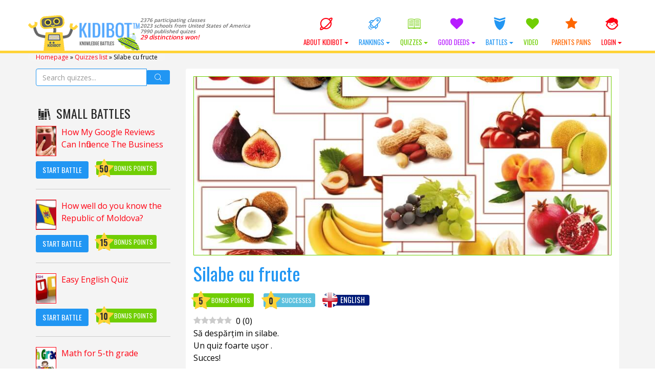

--- FILE ---
content_type: text/html; charset=UTF-8
request_url: https://kidibot.com/silabe-cu-fructe/
body_size: 28575
content:

﻿<!DOCTYPE html>
<!--BEGIN html-->
<html xmlns="http://www.w3.org/1999/xhtml" lang="en-US">
<!--[if lt IE 7]> <html class="no-js ie6 oldie" lang="en-US"> <![endif]-->  
<!--[if IE 7]>    <html class="no-js ie7 oldie" lang="en-US"> <![endif]-->  
<!--[if IE 8]>    <html class="no-js ie8 oldie" lang="en-US"> <![endif]-->  
<!--[if gt IE 8]> <html lang="en-US"><![endif]-->  
<!--BEGIN head-->
<head>
	
	<!-- Meta Tags -->
	<meta http-equiv="Content-Type" content="text/html; charset=UTF-8" />
    <meta name="viewport" content="width=device-width, initial-scale=1.0, maximum-scale=1.0, minimum-scale=1.0" />
  	<!-- Links: RSS + Atom Syndication + Pingback etc. -->
	<link rel="alternate" type="application/rss+xml" title="KIDIBOT Knowledge Battles RSS Feed" href="https://kidibot.com/feed/" />
	<link rel="alternate" type="text/xml" title="RSS .92" href="https://kidibot.com/feed/rss/" />
	<link rel="alternate" type="application/atom+xml" title="Atom 0.3" href="https://kidibot.com/feed/atom/" />
	<link rel="pingback" href="https://kidibot.com/xmlrpc.php" />
	<!--[if lt IE 9]>
      <script src="//cdnjs.cloudflare.com/ajax/libs/html5shiv/3.7/html5shiv.js"></script>
      <script src="//cdnjs.cloudflare.com/ajax/libs/respond.js/1.4.2/respond.js"></script>
    <![endif]-->
    	<meta name='robots' content='index, follow, max-image-preview:large, max-snippet:-1, max-video-preview:-1' />
<link rel="preload" href="https://kidibot.com/wp-content/plugins/rate-my-post/public/css/fonts/ratemypost.ttf" type="font/ttf" as="font" crossorigin="anonymous">
	<!-- This site is optimized with the Yoast SEO plugin v26.8 - https://yoast.com/product/yoast-seo-wordpress/ -->
	<title>Silabe cu fructe - KIDIBOT Knowledge Battles</title>
	<link rel="canonical" href="https://kidibot.co.uk/silabe-cu-fructe/" />
	<meta property="og:locale" content="en_US" />
	<meta property="og:type" content="article" />
	<meta property="og:title" content="Silabe cu fructe - KIDIBOT Knowledge Battles" />
	<meta property="og:description" content="0 (0) Să despărțim in silabe. Un quiz foarte ușor . Succes! How useful was it? Click on a star to rate it! Submit Rating As you found this post useful... Surprise your friends by sending this link to them We are sorry that this post was not useful for you! Let us improve this [&hellip;]" />
	<meta property="og:url" content="https://kidibot.co.uk/silabe-cu-fructe/" />
	<meta property="og:site_name" content="KIDIBOT Knowledge Battles" />
	<meta property="article:publisher" content="https://www.facebook.com/kidibot" />
	<meta property="article:published_time" content="2021-09-15T17:38:22+00:00" />
	<meta property="og:image" content="https://kidibot.co.uk/wp-content/uploads/2021/09/silabe-cu-fructe.jpg" />
	<meta property="og:image:width" content="858" />
	<meta property="og:image:height" content="856" />
	<meta property="og:image:type" content="image/jpeg" />
	<meta name="author" content="Kidibot" />
	<meta name="twitter:card" content="summary_large_image" />
	<meta name="twitter:creator" content="@kidibot" />
	<meta name="twitter:site" content="@kidibot" />
	<meta name="twitter:label1" content="Written by" />
	<meta name="twitter:data1" content="Kidibot" />
	<script type="application/ld+json" class="yoast-schema-graph">{"@context":"https://schema.org","@graph":[{"@type":"Article","@id":"https://kidibot.co.uk/silabe-cu-fructe/#article","isPartOf":{"@id":"https://kidibot.co.uk/silabe-cu-fructe/"},"author":{"name":"Kidibot","@id":"https://kidibot.co.uk/#/schema/person/12f73298c53284b02dc5e90905569422"},"headline":"Silabe cu fructe","datePublished":"2021-09-15T17:38:22+00:00","mainEntityOfPage":{"@id":"https://kidibot.co.uk/silabe-cu-fructe/"},"wordCount":16,"commentCount":0,"publisher":{"@id":"https://kidibot.co.uk/#organization"},"image":{"@id":"https://kidibot.co.uk/silabe-cu-fructe/#primaryimage"},"thumbnailUrl":"https://kidibot.com/wp-content/uploads/2021/09/silabe-cu-fructe.jpg","keywords":["Silabe cu fructe"],"articleSection":["Chestionare pentru vorbitorii de Limba Română","Quizzes in English"],"inLanguage":"en-US","potentialAction":[{"@type":"CommentAction","name":"Comment","target":["https://kidibot.co.uk/silabe-cu-fructe/#respond"]}]},{"@type":"WebPage","@id":"https://kidibot.co.uk/silabe-cu-fructe/","url":"https://kidibot.co.uk/silabe-cu-fructe/","name":"Silabe cu fructe - KIDIBOT Knowledge Battles","isPartOf":{"@id":"https://kidibot.co.uk/#website"},"primaryImageOfPage":{"@id":"https://kidibot.co.uk/silabe-cu-fructe/#primaryimage"},"image":{"@id":"https://kidibot.co.uk/silabe-cu-fructe/#primaryimage"},"thumbnailUrl":"https://kidibot.com/wp-content/uploads/2021/09/silabe-cu-fructe.jpg","datePublished":"2021-09-15T17:38:22+00:00","breadcrumb":{"@id":"https://kidibot.co.uk/silabe-cu-fructe/#breadcrumb"},"inLanguage":"en-US","potentialAction":[{"@type":"ReadAction","target":["https://kidibot.co.uk/silabe-cu-fructe/"]}]},{"@type":"ImageObject","inLanguage":"en-US","@id":"https://kidibot.co.uk/silabe-cu-fructe/#primaryimage","url":"https://kidibot.com/wp-content/uploads/2021/09/silabe-cu-fructe.jpg","contentUrl":"https://kidibot.com/wp-content/uploads/2021/09/silabe-cu-fructe.jpg","width":858,"height":856},{"@type":"BreadcrumbList","@id":"https://kidibot.co.uk/silabe-cu-fructe/#breadcrumb","itemListElement":[{"@type":"ListItem","position":1,"name":"Homepage","item":"https://kidibot.co.uk/"},{"@type":"ListItem","position":2,"name":"Quizzes list","item":"https://kidibot.com/quizzes-list/"},{"@type":"ListItem","position":3,"name":"Silabe cu fructe"}]},{"@type":"WebSite","@id":"https://kidibot.co.uk/#website","url":"https://kidibot.co.uk/","name":"KIDIBOT Knowledge Battles","description":"Help your team to win the Knowledge Battles","publisher":{"@id":"https://kidibot.co.uk/#organization"},"potentialAction":[{"@type":"SearchAction","target":{"@type":"EntryPoint","urlTemplate":"https://kidibot.co.uk/?s={search_term_string}"},"query-input":{"@type":"PropertyValueSpecification","valueRequired":true,"valueName":"search_term_string"}}],"inLanguage":"en-US"},{"@type":"Organization","@id":"https://kidibot.co.uk/#organization","name":"StartEvo Association","url":"https://kidibot.co.uk/","logo":{"@type":"ImageObject","inLanguage":"en-US","@id":"https://kidibot.co.uk/#/schema/logo/image/","url":"https://www.kidibot.com/wp-content/uploads/2017/04/kidibot-and-the-kids.jpg","contentUrl":"https://www.kidibot.com/wp-content/uploads/2017/04/kidibot-and-the-kids.jpg","width":500,"height":200,"caption":"StartEvo Association"},"image":{"@id":"https://kidibot.co.uk/#/schema/logo/image/"},"sameAs":["https://www.facebook.com/kidibot","https://x.com/kidibot","https://www.youtube.com/kidibot"]},{"@type":"Person","@id":"https://kidibot.co.uk/#/schema/person/12f73298c53284b02dc5e90905569422","name":"Kidibot","description":"Kidibot Founder","sameAs":["https://www.kidibot.com"]}]}</script>
	<!-- / Yoast SEO plugin. -->


<link rel='dns-prefetch' href='//js.stripe.com' />
<link rel='dns-prefetch' href='//cdnjs.cloudflare.com' />
<link rel='dns-prefetch' href='//fonts.googleapis.com' />
<link rel="alternate" type="application/rss+xml" title="KIDIBOT Knowledge Battles &raquo; Silabe cu fructe Comments Feed" href="https://kidibot.com/silabe-cu-fructe/feed/" />
<link rel="alternate" title="oEmbed (JSON)" type="application/json+oembed" href="https://kidibot.com/wp-json/oembed/1.0/embed?url=https%3A%2F%2Fkidibot.com%2Fsilabe-cu-fructe%2F" />
<link rel="alternate" title="oEmbed (XML)" type="text/xml+oembed" href="https://kidibot.com/wp-json/oembed/1.0/embed?url=https%3A%2F%2Fkidibot.com%2Fsilabe-cu-fructe%2F&#038;format=xml" />
<style id='wp-img-auto-sizes-contain-inline-css' type='text/css'>
img:is([sizes=auto i],[sizes^="auto," i]){contain-intrinsic-size:3000px 1500px}
/*# sourceURL=wp-img-auto-sizes-contain-inline-css */
</style>
<link rel='stylesheet' id='swd-bootstrap-css' href='https://kidibot.com/wp-content/themes/kiki2/library/media/css/bootstrap.min.css?ver=a4a742c80e858313973112b5d951e2b7' type='text/css' media='all' />
<style id='wp-emoji-styles-inline-css' type='text/css'>

	img.wp-smiley, img.emoji {
		display: inline !important;
		border: none !important;
		box-shadow: none !important;
		height: 1em !important;
		width: 1em !important;
		margin: 0 0.07em !important;
		vertical-align: -0.1em !important;
		background: none !important;
		padding: 0 !important;
	}
/*# sourceURL=wp-emoji-styles-inline-css */
</style>
<style id='wp-block-library-inline-css' type='text/css'>
:root{--wp-block-synced-color:#7a00df;--wp-block-synced-color--rgb:122,0,223;--wp-bound-block-color:var(--wp-block-synced-color);--wp-editor-canvas-background:#ddd;--wp-admin-theme-color:#007cba;--wp-admin-theme-color--rgb:0,124,186;--wp-admin-theme-color-darker-10:#006ba1;--wp-admin-theme-color-darker-10--rgb:0,107,160.5;--wp-admin-theme-color-darker-20:#005a87;--wp-admin-theme-color-darker-20--rgb:0,90,135;--wp-admin-border-width-focus:2px}@media (min-resolution:192dpi){:root{--wp-admin-border-width-focus:1.5px}}.wp-element-button{cursor:pointer}:root .has-very-light-gray-background-color{background-color:#eee}:root .has-very-dark-gray-background-color{background-color:#313131}:root .has-very-light-gray-color{color:#eee}:root .has-very-dark-gray-color{color:#313131}:root .has-vivid-green-cyan-to-vivid-cyan-blue-gradient-background{background:linear-gradient(135deg,#00d084,#0693e3)}:root .has-purple-crush-gradient-background{background:linear-gradient(135deg,#34e2e4,#4721fb 50%,#ab1dfe)}:root .has-hazy-dawn-gradient-background{background:linear-gradient(135deg,#faaca8,#dad0ec)}:root .has-subdued-olive-gradient-background{background:linear-gradient(135deg,#fafae1,#67a671)}:root .has-atomic-cream-gradient-background{background:linear-gradient(135deg,#fdd79a,#004a59)}:root .has-nightshade-gradient-background{background:linear-gradient(135deg,#330968,#31cdcf)}:root .has-midnight-gradient-background{background:linear-gradient(135deg,#020381,#2874fc)}:root{--wp--preset--font-size--normal:16px;--wp--preset--font-size--huge:42px}.has-regular-font-size{font-size:1em}.has-larger-font-size{font-size:2.625em}.has-normal-font-size{font-size:var(--wp--preset--font-size--normal)}.has-huge-font-size{font-size:var(--wp--preset--font-size--huge)}.has-text-align-center{text-align:center}.has-text-align-left{text-align:left}.has-text-align-right{text-align:right}.has-fit-text{white-space:nowrap!important}#end-resizable-editor-section{display:none}.aligncenter{clear:both}.items-justified-left{justify-content:flex-start}.items-justified-center{justify-content:center}.items-justified-right{justify-content:flex-end}.items-justified-space-between{justify-content:space-between}.screen-reader-text{border:0;clip-path:inset(50%);height:1px;margin:-1px;overflow:hidden;padding:0;position:absolute;width:1px;word-wrap:normal!important}.screen-reader-text:focus{background-color:#ddd;clip-path:none;color:#444;display:block;font-size:1em;height:auto;left:5px;line-height:normal;padding:15px 23px 14px;text-decoration:none;top:5px;width:auto;z-index:100000}html :where(.has-border-color){border-style:solid}html :where([style*=border-top-color]){border-top-style:solid}html :where([style*=border-right-color]){border-right-style:solid}html :where([style*=border-bottom-color]){border-bottom-style:solid}html :where([style*=border-left-color]){border-left-style:solid}html :where([style*=border-width]){border-style:solid}html :where([style*=border-top-width]){border-top-style:solid}html :where([style*=border-right-width]){border-right-style:solid}html :where([style*=border-bottom-width]){border-bottom-style:solid}html :where([style*=border-left-width]){border-left-style:solid}html :where(img[class*=wp-image-]){height:auto;max-width:100%}:where(figure){margin:0 0 1em}html :where(.is-position-sticky){--wp-admin--admin-bar--position-offset:var(--wp-admin--admin-bar--height,0px)}@media screen and (max-width:600px){html :where(.is-position-sticky){--wp-admin--admin-bar--position-offset:0px}}
/*wp_block_styles_on_demand_placeholder:697f1e50aa2b2*/
/*# sourceURL=wp-block-library-inline-css */
</style>
<style id='classic-theme-styles-inline-css' type='text/css'>
/*! This file is auto-generated */
.wp-block-button__link{color:#fff;background-color:#32373c;border-radius:9999px;box-shadow:none;text-decoration:none;padding:calc(.667em + 2px) calc(1.333em + 2px);font-size:1.125em}.wp-block-file__button{background:#32373c;color:#fff;text-decoration:none}
/*# sourceURL=/wp-includes/css/classic-themes.min.css */
</style>
<link rel='stylesheet' id='rate-my-post-css' href='https://kidibot.com/wp-content/plugins/rate-my-post/public/css/rate-my-post.min.css?ver=4.5.0' type='text/css' media='all' />
<link rel='stylesheet' id='aic-frontend-css' href='https://kidibot.com/wp-content/plugins/ai-consultant/assets/frontend.css?ver=2.6.1' type='text/css' media='all' />
<style id='aic-frontend-inline-css' type='text/css'>

            .aic-overlay { position: fixed; top: 0; left: 0; width: 100%; height: 100%; background: rgba(0,0,0,0.8); z-index: 99999; display: flex; align-items: center; justify-content: center; }
            .aic-container { max-width: 800px; width: 90%; background: white; border-radius: 15px; padding: 40px; box-shadow: 0 10px 50px rgba(0,0,0,0.3); position: relative; }
            .aic-close { position: absolute; top: 15px; right: 15px; font-size: 30px; cursor: pointer; color: #666; }
            
            .aic-slide { 
                display: none !important; 
                opacity: 0;
                visibility: hidden;
                position: absolute;
                left: -9999px;
                transition: opacity 0.3s ease;
            }
            .aic-slide.active { 
                display: block !important; 
                opacity: 1;
                visibility: visible;
                position: relative;
                left: auto;
                animation: fadeIn 0.5s;
            }
            
            @keyframes fadeIn { 
                from { opacity: 0; transform: translateY(20px); } 
                to { opacity: 1; transform: translateY(0); } 
            }
            .aic-slide-image { width: 100%; max-height: 300px; object-fit: cover; border-radius: 10px; margin-bottom: 20px; }
            .aic-slide-title { font-size: 32px; font-weight: bold; margin-bottom: 15px; color: #333; }
            .aic-slide-content { font-size: 18px; line-height: 1.6; margin-bottom: 30px; color: #666; }
            .aic-field { margin-bottom: 20px; }
            .aic-field label { display: block; font-weight: 600; margin-bottom: 8px; color: #333; }
            .aic-field input[type='text'], .aic-field input[type='email'], .aic-field input[type='tel'], .aic-field textarea, .aic-field select { width: 100%; padding: 12px; border: 2px solid #ddd; border-radius: 8px; font-size: 16px; transition: border-color 0.3s; }
            .aic-field input:focus, .aic-field textarea:focus, .aic-field select:focus { outline: none; border-color: #0073aa; }
            .aic-button { background: linear-gradient(135deg, #667eea 0%, #764ba2 100%); color: white; padding: 15px 40px; border: none; border-radius: 50px; font-size: 18px; font-weight: 600; cursor: pointer; transition: transform 0.3s, box-shadow 0.3s; }
            .aic-button:hover { transform: translateY(-2px); box-shadow: 0 10px 20px rgba(0,0,0,0.2); }
            .aic-button:disabled { opacity: 0.6; cursor: not-allowed; }
            .aic-loading { text-align: center; padding: 40px; }
            .aic-progress { width: 100%; height: 30px; background: #f0f0f0; border-radius: 15px; overflow: hidden; margin: 20px 0; }
            .aic-progress-bar { height: 100%; background: linear-gradient(90deg, #667eea 0%, #764ba2 100%); transition: width 0.5s; }
            .aic-result { padding: 30px; background: #f9f9f9; border-radius: 10px; margin-top: 20px; }
            .aic-result h2 { color: #333; margin-bottom: 20px; }
            .aic-result-content { line-height: 1.8; font-size: 16px; color: #555; }
            .aic-result-content a { color: #667eea; text-decoration: underline; font-weight: 600; }
            .aic-rating { text-align: center; margin: 30px 0; }
            .aic-stars { font-size: 40px; cursor: pointer; }
            .aic-star { color: #ddd; transition: color 0.2s; }
            .aic-star.active, .aic-star:hover { color: #ffd700; }
            .aic-feedback-form { margin-top: 20px; display: none; }
            .aic-feedback-form.active { display: block; }
            .aic-thank-you { text-align: center; color: #4CAF50; font-size: 20px; font-weight: 600; margin: 20px 0; }
            .aic-logo { max-width: 200px; margin-bottom: 20px; }
            
            /* Stripe Payment Fields */
            .aic-stripe-fields { display: grid; gap: 15px; margin: 20px 0; }
            .aic-stripe-field { background: white; }
            .aic-stripe-field label { display: block; color: white; font-weight: 600; margin-bottom: 8px; font-size: 14px; }
            .aic-stripe-element { padding: 14px; border: 2px solid rgba(255,255,255,0.3); border-radius: 8px; background: white; font-size: 16px; transition: border-color 0.3s; }
            .aic-stripe-element:focus, .aic-stripe-element.StripeElement--focus { border-color: #667eea; outline: none; box-shadow: 0 0 0 3px rgba(102, 126, 234, 0.1); }
            .aic-stripe-element.StripeElement--invalid { border-color: #fa755a; }
            .aic-stripe-element.StripeElement--complete { border-color: #4CAF50; }
            #card-number-element, #card-expiry-element, #card-cvc-element, #card-element { padding: 14px; border: 2px solid rgba(255,255,255,0.3); border-radius: 8px; background: white; font-size: 16px; transition: border-color 0.3s; }
            .aic-card-row { display: grid; grid-template-columns: 1fr 1fr; gap: 15px; }
            .aic-card-errors { color: #fff; background: rgba(250, 117, 90, 0.2); padding: 10px; border-radius: 6px; margin: 10px 0; font-size: 14px; }
        
/*# sourceURL=aic-frontend-inline-css */
</style>
<style id='cpf-public-css-inline-css' type='text/css'>

        :root { --cpf-primary-color: #0073aa; --cpf-light-gray: #f0f0f0; --cpf-medium-gray: #ddd; --cpf-dark-gray: #444; }
        #cpf-form-container { font-family: -apple-system, BlinkMacSystemFont, 'Segoe UI', Roboto, Oxygen-Sans, Ubuntu, Cantarell, 'Helvetica Neue', sans-serif; background: #fff; border: 1px solid var(--cpf-medium-gray); border-radius: 8px; padding: 2.5rem; max-width: 800px; margin: 2rem auto; box-shadow: 0 4px 15px rgba(0,0,0,0.05); }
        .cpf-fieldset { border: 1px solid var(--cpf-medium-gray); border-radius: 6px; padding: 1.5rem; margin-bottom: 2rem; }
        .cpf-fieldset legend { font-size: 1.2em; font-weight: 600; color: var(--cpf-primary-color); padding: 0 0.5em; }
        .cpf-field { margin-bottom: 1.5rem; }
        .cpf-field > label, .cpf-slider-wrapper > label { font-size: 1em; font-weight: 500; display: block; margin-bottom: 0.5rem; color: var(--cpf-dark-gray); }
        .cpf-field input[type='text'], .cpf-field input[type='email'], .cpf-field input[type='number'], .cpf-field textarea { width: 100%; padding: 12px; border: 1px solid var(--cpf-medium-gray); border-radius: 4px; transition: border-color 0.2s, box-shadow 0.2s; background: #fdfdfd; }
        .cpf-field input:focus, .cpf-field textarea:focus { border-color: var(--cpf-primary-color); box-shadow: 0 0 0 2px rgba(0, 115, 170, 0.2); outline: none; }
        .cpf-checkbox-group label, .cpf-radio-group label { display: block; margin-bottom: 0.5rem; font-weight: 400; }
        .cpf-checkbox-group input, .cpf-radio-group input { margin-right: 8px; }
        .cpf-slider-wrapper { margin-bottom: 1rem; }
        .ui-slider { background: var(--cpf-light-gray); border: 1px solid var(--cpf-medium-gray); }
        .ui-slider .ui-slider-handle { background: var(--cpf-primary-color); border-radius: 50%; border: 2px solid #fff; box-shadow: 0 1px 3px rgba(0,0,0,0.2); cursor: pointer; }
        .ui-slider .ui-slider-range { background: var(--cpf-primary-color); }
        .cpf-slider-value { font-weight: bold; color: var(--cpf-primary-color); }
        .cpf-activity-row { display: grid; grid-template-columns: repeat(auto-fit, minmax(150px, 1fr)); gap: 10px; margin-bottom: 10px; }
        .cpf-language-grid .cpf-language-row { display: grid; grid-template-columns: 100px 1fr; align-items: center; margin-bottom: 10px; }
        .cpf-radio-group-inline { display: flex; flex-wrap: wrap; gap: 15px; } .cpf-radio-group-inline label { margin-bottom: 0; }
        #cpf-add-activity-btn { margin-top: 10px; }
        .cpf-submit-wrapper { text-align: center; margin-top: 1rem; }
        #cpf-submit-btn { background: var(--cpf-primary-color); color: #fff; border: none; padding: 14px 28px; font-size: 1.1em; font-weight: bold; border-radius: 5px; cursor: pointer; transition: background-color 0.2s; }
        #cpf-submit-btn:hover:not(:disabled) { background: #005a87; }
        #cpf-submit-btn:disabled { background: #999; cursor: not-allowed; }
        #cpf-form-messages { text-align: center; margin-top: 1.5rem; padding: 15px; border-radius: 5px; }
        .cpf-success { border: 1px solid #28a745; background: #d4edda; color: #155724; }
        .cpf-error { border: 1px solid #dc3545; background: #f8d7da; color: #721c24; }
        .cpf-loader { width: 20px; height: 20px; border: 3px solid #f3f3f3; border-top: 3px solid var(--cpf-primary-color); border-radius: 50%; display: inline-block; vertical-align: middle; margin-left: 10px; animation: spin 1s linear infinite; }
        @keyframes spin { 0% { transform: rotate(0deg); } 100% { transform: rotate(360deg); } }
    
/*# sourceURL=cpf-public-css-inline-css */
</style>
<link rel='stylesheet' id='SearchAutocomplete-theme-css' href='https://kidibot.com/wp-content/plugins/search-autocomplete/css/aristo/jquery-ui-aristo.min.css?ver=1.9.2' type='text/css' media='all' />
<link rel='stylesheet' id='wp-polls-css' href='https://kidibot.com/wp-content/plugins/wp-polls/polls-css.css?ver=2.77.3' type='text/css' media='all' />
<style id='wp-polls-inline-css' type='text/css'>
.wp-polls .pollbar {
	margin: 1px;
	font-size: 16px;
	line-height: 18px;
	height: 18px;
	background-image: url('https://kidibot.com/wp-content/plugins/wp-polls/images/default/pollbg.gif');
	border: 1px solid #c8c8c8;
}

/*# sourceURL=wp-polls-inline-css */
</style>
<link rel='stylesheet' id='wpProQuiz_front_style-css' href='https://kidibot.com/wp-content/plugins/wp-pro-quiz/css/wpProQuiz_front.min.css?ver=0.37' type='text/css' media='all' />
<link rel='stylesheet' id='wpum-frontend-css' href='https://kidibot.com/wp-content/plugins/wp-user-manager/assets/css/wpum.min.css?ver=2.9.13' type='text/css' media='all' />
<link rel='stylesheet' id='swd-mainstyle-css' href='https://kidibot.com/wp-content/themes/kiki2/style.css?ver=a4a742c80e858313973112b5d951e2b7' type='text/css' media='all' />
<link rel='stylesheet' id='swd-less-css' href='https://kidibot.com/wp-content/themes/kiki2/less.css?ver=a4a742c80e858313973112b5d951e2b7' type='text/css' media='all' />
<link rel='stylesheet' id='swd-fontello-css' href='https://kidibot.com/wp-content/themes/kiki2/library/media/css/fontello.css?ver=a4a742c80e858313973112b5d951e2b7' type='text/css' media='all' />
<link rel='stylesheet' id='swd-googlefonts-css' href='//fonts.googleapis.com/css?family=Open+Sans%3A400%2C600%7COswald%3A400%2C700&#038;subset=latin-ext&#038;ver=a4a742c80e858313973112b5d951e2b7' type='text/css' media='all' />
<link rel='stylesheet' id='animate-css' href='https://kidibot.com/wp-content/themes/kiki2/library/media/css/animate.css?ver=a4a742c80e858313973112b5d951e2b7' type='text/css' media='all' />
<link rel='stylesheet' id='swd-candy-css' href='https://kidibot.com/wp-content/themes/kiki2/libs/candies.css?ver=a4a742c80e858313973112b5d951e2b7' type='text/css' media='all' />
<link rel='stylesheet' id='badge-css-css' href='https://kidibot.com/wp-content/themes/kiki2/style_badges.css?ver=a4a742c80e858313973112b5d951e2b7' type='text/css' media='all' />
<link rel='stylesheet' id='login-with-ajax-css' href='https://kidibot.com/wp-content/plugins/login-with-ajax/templates/widget.css?ver=4.5.1' type='text/css' media='all' />
<script type="text/javascript" src="https://kidibot.com/wp-includes/js/jquery/jquery.min.js?ver=3.7.1" id="jquery-core-js"></script>
<script type="text/javascript" src="https://kidibot.com/wp-includes/js/jquery/jquery-migrate.min.js?ver=3.4.1" id="jquery-migrate-js"></script>
<script type="text/javascript" src="https://kidibot.com/wp-content/themes/kiki2/libs/candies.js?ver=a4a742c80e858313973112b5d951e2b7" id="swd-candy-js"></script>
<script type="text/javascript" src="https://kidibot.com/wp-content/themes/kiki2/libs/quiz.js?ver=a4a742c80e858313973112b5d951e2b7" id="swd-quiz-js"></script>
<script type="text/javascript" id="js_tld-js-extra">
/* <![CDATA[ */
var TLD = "com";
//# sourceURL=js_tld-js-extra
/* ]]> */
</script>
<script type="text/javascript" id="login-with-ajax-js-extra">
/* <![CDATA[ */
var LWA = {"ajaxurl":"https://kidibot.com/wp-admin/admin-ajax.php","off":""};
//# sourceURL=login-with-ajax-js-extra
/* ]]> */
</script>
<script type="text/javascript" src="https://kidibot.com/wp-content/plugins/login-with-ajax/templates/login-with-ajax.legacy.min.js?ver=4.5.1" id="login-with-ajax-js"></script>
<script type="text/javascript" src="https://kidibot.com/wp-content/plugins/login-with-ajax/ajaxify/ajaxify.min.js?ver=4.5.1" id="login-with-ajax-ajaxify-js"></script>
<link rel="https://api.w.org/" href="https://kidibot.com/wp-json/" /><link rel="alternate" title="JSON" type="application/json" href="https://kidibot.com/wp-json/wp/v2/posts/30864" /><link rel="EditURI" type="application/rsd+xml" title="RSD" href="https://kidibot.com/xmlrpc.php?rsd" />
<link rel='shortlink' href='https://kidibot.com/?p=30864' />
	<script>
	    var domainsMappings = {"Romania":"https:\/\/www.kidibot.ro","ro":"https:\/\/www.kidibot.ro","United States of America":"https:\/\/www.kidibot.com","com":"https:\/\/www.kidibot.com","Canada":"https:\/\/www.kidibot.ca","ca":"https:\/\/www.kidibot.ca","Italy":"https:\/\/www.kidibot.it","it":"https:\/\/www.kidibot.it","Moldova":"https:\/\/www.kidibot.md","md":"https:\/\/www.kidibot.md","Andorra":"","ad":"","United Arab Emirates":"","ae":"","Afghanistan":"","af":"","Antigua and Barbuda":"","ag":"","Anguilla":"","ai":"","Albania":"","al":"","Armenia":"","am":"","Netherlands Antilles":"","an":"","Angola":"","ao":"","Argentina":"","ar":"","Austria":"","at":"","Australia":"","au":"","Aruba":"","aw":"","Azerbaijan":"","az":"","Bosnia and Herzegovina":"","ba":"","Barbados":"","bb":"","Bangladesh":"","bd":"","Belgium":"","be":"","Burkina Faso":"","bf":"","Bulgaria":"","bg":"","Bahrain":"","bh":"","Burundi":"","bi":"","Benin":"","bj":"","Bermuda":"","bm":"","Brunei Darussalam":"","bn":"","Bolivia":"","bo":"","Brazil":"","br":"","Bahamas":"","bs":"","Bhutan":"","bt":"","Botswana":"","bw":"","Belarus":"","by":"","Belize":"","bz":"","Cocos (Keeling) Islands":"","cc":"","Democratic Republic of the Congo":"","cd":"","Central African Republic":"","cf":"","Congo":"","cg":"","Switzerland":"","ch":"","Cote D'Ivoire (Ivory Coast)":"","ci":"","Cook Islands":"","ck":"","Chile":"","cl":"","Cameroon":"","cm":"","China":"","cn":"","Colombia":"","co":"","Costa Rica":"","cr":"","Cuba":"","cu":"","Cape Verde":"","cv":"","Christmas Island":"","cx":"","Cyprus":"","cy":"","Czech Republic":"","cz":"","Germany":"","de":"","Djibouti":"","dj":"","Denmark":"","dk":"","Dominica":"","dm":"","Dominican Republic":"","do":"","Algeria":"","dz":"","Ecuador":"","ec":"","Estonia":"","ee":"","Egypt":"","eg":"","Western Sahara":"","eh":"","Eritrea":"","er":"","Spain":"","es":"","Ethiopia":"","et":"","Finland":"","fi":"","Fiji":"","fj":"","Falkland Islands (Malvinas)":"","fk":"","Federated States of Micronesia":"","fm":"","Faroe Islands":"","fo":"","France":"","fr":"","Gabon":"","ga":"","Great Britain (UK)":"https:\/\/www.kidibot.co.uk","co.uk":"https:\/\/www.kidibot.co.uk","Grenada":"","gd":"","Georgia":"","ge":"","French Guiana":"","gf":"","NULL":"","gg":"","Ghana":"","gh":"","Gibraltar":"","gi":"","Greenland":"","gl":"","Gambia":"","gm":"","Guinea":"","gn":"","Guadeloupe":"","gp":"","Equatorial Guinea":"","gq":"","Greece":"","gr":"","S. Georgia and S. Sandwich Islands":"","gs":"","Guatemala":"","gt":"","Guinea-Bissau":"","gw":"","Guyana":"","gy":"","Hong Kong":"","hk":"","Honduras":"","hn":"","Croatia (Hrvatska)":"","hr":"","Haiti":"","ht":"","Hungary":"","hu":"","Indonesia":"","id":"","Ireland":"","ie":"","Israel":"","il":"","India":"","in":"","Iraq":"","iq":"","Iran":"","ir":"","Iceland":"","is":"","Jamaica":"","jm":"","Jordan":"","jo":"","Japan":"","jp":"","Kenya":"","ke":"","Kyrgyzstan":"","kg":"","Cambodia":"","kh":"","Kiribati":"","ki":"","Comoros":"","km":"","Saint Kitts and Nevis":"","kn":"","Korea (North)":"","kp":"","Korea (South)":"","kr":"","Kuwait":"","kw":"","Cayman Islands":"","ky":"","Kazakhstan":"","kz":"","Laos":"","la":"","Lebanon":"","lb":"","Saint Lucia":"","lc":"","Liechtenstein":"","li":"","Sri Lanka":"","lk":"","Liberia":"","lr":"","Lesotho":"","ls":"","Lithuania":"","lt":"","Luxembourg":"","lu":"","Latvia":"","lv":"","Libya":"","ly":"","Morocco":"","ma":"","Monaco":"","mc":"","Madagascar":"","mg":"","Marshall Islands":"","mh":"","Macedonia":"","mk":"","Mali":"","ml":"","Myanmar":"","mm":"","Mongolia":"","mn":"","Macao":"","mo":"","Northern Mariana Islands":"","mp":"","Martinique":"","mq":"","Mauritania":"","mr":"","Montserrat":"","ms":"","Malta":"","mt":"","Mauritius":"","mu":"","Maldives":"","mv":"","Malawi":"","mw":"","Mexico":"","mx":"","Malaysia":"","my":"","Mozambique":"","mz":"","Namibia":"","na":"","New Caledonia":"","nc":"","Niger":"","ne":"","Norfolk Island":"","nf":"","Nigeria":"","ng":"","Nicaragua":"","ni":"","Netherlands":"","nl":"","Norway":"","no":"","Nepal":"","np":"","Nauru":"","nr":"","Niue":"","nu":"","New Zealand (Aotearoa)":"","nz":"","Oman":"","om":"","Panama":"","pa":"","Peru":"","pe":"","French Polynesia":"","pf":"","Papua New Guinea":"","pg":"","Philippines":"","ph":"","Pakistan":"","pk":"","Poland":"","pl":"","Saint Pierre and Miquelon":"","pm":"","Pitcairn":"","pn":"","Palestinian Territory":"","ps":"","Portugal":"","pt":"","Palau":"","pw":"","Paraguay":"","py":"","Qatar":"","qa":"","Reunion":"","re":"","Russian Federation":"","ru":"","Rwanda":"","rw":"","Saudi Arabia":"","sa":"","Solomon Islands":"","sb":"","Seychelles":"","sc":"","Sudan":"","sd":"","Sweden":"","se":"","Singapore":"","sg":"","Saint Helena":"","sh":"","Slovenia":"","si":"","Svalbard and Jan Mayen":"","sj":"","Slovakia":"","sk":"","Sierra Leone":"","sl":"","San Marino":"","sm":"","Senegal":"","sn":"","Somalia":"","so":"","Suriname":"","sr":"","Sao Tome and Principe":"","st":"","El Salvador":"","sv":"","Syria":"","sy":"","Swaziland":"","sz":"","Turks and Caicos Islands":"","tc":"","Chad":"","td":"","French Southern Territories":"","tf":"","Togo":"","tg":"","Thailand":"","th":"","Tajikistan":"","tj":"","Tokelau":"","tk":"","Turkmenistan":"","tm":"","Tunisia":"","tn":"","Tonga":"","to":"","Turkey":"","tr":"","Trinidad and Tobago":"","tt":"","Tuvalu":"","tv":"","Taiwan":"","tw":"","Tanzania":"","tz":"","Ukraine":"","ua":"","Uganda":"","ug":"","Uruguay":"","uy":"","Uzbekistan":"","uz":"","Saint Vincent and the Grenadines":"","vc":"","Venezuela":"","ve":"","Virgin Islands (British)":"","vg":"","Virgin Islands (U.S.)":"","vi":"","Viet Nam":"","vn":"","Vanuatu":"","vu":"","Wallis and Futuna":"","wf":"","Samoa":"","ws":"","Yemen":"","ye":"","Mayotte":"","yt":"","South Africa":"","za":"","Zambia":"","zm":"","Zaire (former)":"","zr":"","Zimbabwe":"","zw":""};
	    window.domainsMappings = domainsMappings;
	</script>
    <link rel="icon" href="https://kidibot.com/wp-content/uploads/2016/10/512-150x150.png" sizes="32x32" />
<link rel="icon" href="https://kidibot.com/wp-content/uploads/2016/10/512.png" sizes="192x192" />
<link rel="apple-touch-icon" href="https://kidibot.com/wp-content/uploads/2016/10/512.png" />
<meta name="msapplication-TileImage" content="https://kidibot.com/wp-content/uploads/2016/10/512.png" />
<!--END head-->

<!-- Global site tag (gtag.js) - Google Analytics com -->
<script async src="https://www.googletagmanager.com/gtag/js?id=UA-19836510-36"></script>
<script>
  window.dataLayer = window.dataLayer || [];
  function gtag(){dataLayer.push(arguments);}
  gtag('js', new Date());
 
  gtag('config', 'UA-19836510-36');
</script>



<script>var skipTriggerChange = false;</script>
	







</head>
<!--BEGIN body-->
<body class="singular single not-logged-in y2026 m02 d01 h02 s-y2021 s-m09 s-d15 s-h03 s-category-chestionare-pentru-vorbitorii-de-limba-romana s-category-quizzes-in-english s-tag-silabe-cu-fructe s-author mac chrome ch131 tld-com simplu post">






<div class="wrapper">


		<!--BEGIN .header-->
		<div class="header navbar navbar-default">
        	<div class="container">
            	<div class="navbar-header" id="logo">
                    <button data-target="#main-nav" data-toggle="collapse" class="navbar-toggle" type="button">
                        <span class="sr-only">Toggle navigation</span>
                        <span class="icon-bar"></span>
                        <span class="icon-bar"></span>
                        <span class="icon-bar"></span>
                    </button>
                    <a href="https://kidibot.com/" title="KIDIBOT Knowledge Battles - Help your team to win the Knowledge Battles" rel="home" class="navbar-brand"><img src="https://kidibot.com/wp-content/themes/kiki2/library/media/images/logo-kidibot-en.png" alt="KIDIBOT Knowledge Battles - Help your team to win the Knowledge Battles" /></a>
                    
                    ﻿
<div class="total_points">
    
    
    
    <em><b>2376</b> participating classes</em><br/>
    <em><b>2023</b> schools from United States of America</em><br/>
    <em><b>7990</b> published quizes</em><br/>
    <span class="premii"><a href="/awards/"><em>29 distinctions won!</em></a></span>
</div>                    
                                  </div>
                
                <div class="navbar-collapse collapse" id="main-nav">
                
            	
                       <ul class="nav navbar-nav navbar-right navbar-login">
                       		<li class="dropdown">
                            	<a href="#" class="dropdown-toggle" data-toggle="dropdown"><span class="icon icon-boy"></span>Login <span class="caret"></span></a>
                                <ul id="login-dp" class="dropdown-menu">
                                	<li>
                                    	<form method="post" action="https://kidibot.com/b4n4n4/" id="" name="">
                                        	<div class="form-group login-username">
                                            	<label class="sr-only" for="exampleInputEmail2">User</label>
                                                <input type="text" size="20" value="" class="input form-control" id="user_login" name="log" placeholder="User">
                                                <input type="hidden" value="wpum" name="wpum_is_login_form">
                                                <input type="hidden" value="" name="wpum_test">
                                            </div>
                                            <div class="form-group login-password">
                                            	<label class="sr-only" for="exampleInputPassword2">Password</label>
                                            	<input type="password" size="20" value="" class="input form-control" id="user_pass" name="pwd" placeholder="Password">
                                                <div class="checkbox">
                                                    <label><input type="checkbox" value="forever" id="rememberme" name="rememberme">Remember me</label>
                                                </div>
                                                <div class="help-block"><a href="https://kidibot.com/password-reset/">Retrieve password</a></div>
                                            </div>
                                            <div class="form-group login-submit">
                                            	<input type="submit" value="Enter!" class="button-primary btn btn-block btn-default" id="wp-submit" name="wp-submit">
                                                <input type="hidden" value="https://kidibot.com" name="redirect_to">
                                            </div>
                                        </form>
                                        <div class="row">
                                            <div class="bottom text-center">
                                                First time here? <a href="https://kidibot.com/register/">New account</a>
                                            </div>
                                        </div>
                                    </li>
                                </ul>
                            </li>
                       </ul>
                       
                       <ul id="menu-menu" class="nav navbar-nav navbar-right"><li id="menu-item-34" class="menu-item menu-item-type-post_type menu-item-object-page menu-item-has-children menu-item-34 dropdown"><a title="About KIDIBOT" href="https://kidibot.com/about-kidibot/" class="dropdown-toggle"><span class="icon icon-planet"></span> About KIDIBOT <span class="caret"></span></a>
<ul role="menu" class=" dropdown-menu">
	<li id="menu-item-12503" class="menu-item menu-item-type-custom menu-item-object-custom menu-item-has-children menu-item-12503 dropdown"><a href="#">Kids Intel</a>
	<ul role="menu" class=" dropdown-menu">
		<li id="menu-item-586" class="menu-item menu-item-type-post_type menu-item-object-page menu-item-586"><a title="Kidibot Story" href="https://kidibot.com/kidibot-story/">Kidibot Story</a></li>
		<li id="menu-item-589" class="menu-item menu-item-type-post_type menu-item-object-page menu-item-589"><a title="10 reasons to enter into the battle" href="https://kidibot.com/10-reasons-to-enter-into-the-battle/">10 Reasons to Join The Battle</a></li>
		<li id="menu-item-582" class="menu-item menu-item-type-post_type menu-item-object-page menu-item-582"><a title="Badges and Points" href="https://kidibot.com/kidibot-badges-and-points-explained/">Badges and Points</a></li>
		<li id="menu-item-12499" class="menu-item menu-item-type-post_type menu-item-object-page menu-item-12499"><a href="https://kidibot.com/diplomas-and-certificates/">Diplomas and Certificates</a></li>
		<li id="menu-item-723" class="menu-item menu-item-type-post_type menu-item-object-page menu-item-723"><a title="KIDIBOT Characters" href="https://kidibot.com/kidibot-figures/">KIDIBOT Characters</a></li>
	</ul>
</li>
	<li id="menu-item-12504" class="menu-item menu-item-type-custom menu-item-object-custom menu-item-has-children menu-item-12504 dropdown"><a href="#">Parents Intel</a>
	<ul role="menu" class=" dropdown-menu">
		<li id="menu-item-1309" class="menu-item menu-item-type-post_type menu-item-object-page menu-item-1309"><a title="Parents Instructions" href="https://kidibot.com/parents-instructions/">Parents Instructions</a></li>
		<li id="menu-item-593" class="menu-item menu-item-type-post_type menu-item-object-page menu-item-593"><a title="– For parents/teachers-" href="https://kidibot.com/for-teachers/">– For Parents/Teachers-</a></li>
		<li id="menu-item-12456" class="menu-item menu-item-type-post_type menu-item-object-page menu-item-12456"><a href="https://kidibot.com/parent-questionnaire/">Parent Questionnaire</a></li>
	</ul>
</li>
	<li id="menu-item-12505" class="menu-item menu-item-type-custom menu-item-object-custom menu-item-has-children menu-item-12505 dropdown"><a href="#">Teachers Intel</a>
	<ul role="menu" class=" dropdown-menu">
		<li id="menu-item-1308" class="menu-item menu-item-type-post_type menu-item-object-page menu-item-1308"><a title="Teachers Instructions" href="https://kidibot.com/teachers-instructions/">Teachers Instructions</a></li>
		<li id="menu-item-12520" class="menu-item menu-item-type-post_type menu-item-object-page menu-item-12520"><a href="https://kidibot.com/diplomas-and-certificates-for-teachers/">Diplomas and Certificates for Teachers</a></li>
	</ul>
</li>
	<li id="menu-item-12510" class="menu-item menu-item-type-post_type menu-item-object-page menu-item-12510"><a href="https://kidibot.com/opportunities-for-companies/">Companies Intel</a></li>
	<li id="menu-item-12507" class="menu-item menu-item-type-post_type menu-item-object-page menu-item-12507"><a href="https://kidibot.com/awards/">Awards won by Kidibot</a></li>
	<li id="menu-item-1310" class="menu-item menu-item-type-post_type menu-item-object-page menu-item-1310"><a title="FAQ" href="https://kidibot.com/kidibot-faq/">FAQ</a></li>
	<li id="menu-item-2512" class="menu-item menu-item-type-post_type menu-item-object-page menu-item-2512"><a href="https://kidibot.com/contact/">Contact</a></li>
</ul>
</li>
<li id="menu-item-36" class="menu-item menu-item-type-post_type menu-item-object-page menu-item-has-children menu-item-36 dropdown"><a title="Rankings" href="https://kidibot.com/general-rankings/" class="dropdown-toggle"><span class="icon icon-rocket"></span>Rankings <span class="caret"></span></a>
<ul role="menu" class=" dropdown-menu">
	<li id="menu-item-41" class="menu-item menu-item-type-post_type menu-item-object-page menu-item-41"><a title="Classes Ranking" href="https://kidibot.com/general-rankings/classes-ranking/">Teams Ranking</a></li>
	<li id="menu-item-46" class="menu-item menu-item-type-post_type menu-item-object-page menu-item-46"><a title="Schools Ranking" href="https://kidibot.com/general-rankings/schools-ranking/">Schools Ranking</a></li>
	<li id="menu-item-12523" class="menu-item menu-item-type-post_type menu-item-object-page menu-item-12523"><a href="https://kidibot.com/general-rankings/influencers-ranking/">Influencers Ranking</a></li>
	<li id="menu-item-62" class="menu-item menu-item-type-post_type menu-item-object-page menu-item-62"><a title="Towns Ranking" href="https://kidibot.com/general-rankings/towns-ranking/">Towns Ranking</a></li>
	<li id="menu-item-2400" class="menu-item menu-item-type-post_type menu-item-object-page menu-item-2400"><a href="https://kidibot.com/general-rankings/contributors-ranking/">Contributors Ranking</a></li>
	<li id="menu-item-2384" class="menu-item menu-item-type-post_type menu-item-object-page menu-item-2384"><a href="https://kidibot.com/general-rankings/teachers-ranking/">Teachers Ranking</a></li>
	<li id="menu-item-12526" class="menu-item menu-item-type-post_type menu-item-object-page menu-item-12526"><a href="https://kidibot.com/general-rankings/recruiters-ranking/">Recruiters Ranking</a></li>
	<li id="menu-item-38" class="menu-item menu-item-type-post_type menu-item-object-page menu-item-38"><a title="Readers Ranking" href="https://kidibot.com/general-rankings/fighters-ranking/">Fighters Ranking</a></li>
</ul>
</li>
<li id="menu-item-201" class="menu-item menu-item-type-post_type menu-item-object-page current_page_parent menu-item-has-children menu-item-201 dropdown"><a title="Reading List" href="https://kidibot.com/quizzes-list/" class="dropdown-toggle"><span class="icon icon-book"></span>Quizzes <span class="caret"></span></a>
<ul role="menu" class=" dropdown-menu">
	<li id="menu-item-12385" class="menu-item menu-item-type-post_type menu-item-object-page menu-item-12385"><a href="https://kidibot.com/add-quiz/">### Add quiz</a></li>
	<li id="menu-item-2275" class="menu-item menu-item-type-taxonomy menu-item-object-category menu-item-2275"><a href="https://kidibot.com/category/readings/">Books Quizzes</a></li>
	<li id="menu-item-2273" class="menu-item menu-item-type-taxonomy menu-item-object-category menu-item-2273"><a href="https://kidibot.com/category/math-quizzes/">Math Quizzes</a></li>
	<li id="menu-item-2305" class="menu-item menu-item-type-taxonomy menu-item-object-category menu-item-2305"><a href="https://kidibot.com/category/science-quizzes/">Science Quizzes</a></li>
	<li id="menu-item-12339" class="menu-item menu-item-type-taxonomy menu-item-object-category menu-item-12339"><a href="https://kidibot.com/category/other-quizzes/"># Other quizzes</a></li>
	<li id="menu-item-2584" class="menu-item menu-item-type-custom menu-item-object-custom menu-item-has-children menu-item-2584 dropdown"><a href="#">Quizzes by language</a>
	<ul role="menu" class=" dropdown-menu">
		<li id="menu-item-2608" class="menu-item menu-item-type-taxonomy menu-item-object-category current-post-ancestor current-menu-parent current-post-parent menu-item-2608"><a href="https://kidibot.com/category/language/quizzes-in-english/">Quizzes in English</a></li>
		<li id="menu-item-2582" class="menu-item menu-item-type-taxonomy menu-item-object-category menu-item-2582"><a href="https://kidibot.com/category/language/questionnaires-en-francais/">Questionnaires en Français</a></li>
		<li id="menu-item-2580" class="menu-item menu-item-type-taxonomy menu-item-object-category menu-item-2580"><a href="https://kidibot.com/category/language/fragebogen-auf-deutsch/">Fragebögen auf Deutsch</a></li>
		<li id="menu-item-2579" class="menu-item menu-item-type-taxonomy menu-item-object-category menu-item-2579"><a href="https://kidibot.com/category/language/cuestionarios-en-espanol/">Cuestionarios en Español</a></li>
		<li id="menu-item-2581" class="menu-item menu-item-type-taxonomy menu-item-object-category menu-item-2581"><a href="https://kidibot.com/category/language/questionari-in-italiano/">Questionari in Italiano</a></li>
		<li id="menu-item-29262" class="menu-item menu-item-type-taxonomy menu-item-object-category current-post-ancestor current-menu-parent current-post-parent menu-item-29262"><a href="https://kidibot.com/category/language/chestionare-pentru-vorbitorii-de-limba-romana/">Chestionare în Limba Română</a></li>
	</ul>
</li>
</ul>
</li>
<li id="menu-item-17442" class="menu-item menu-item-type-custom menu-item-object-custom menu-item-has-children menu-item-17442 dropdown"><a href="/good-deeds/" class="dropdown-toggle"><span class="icon icon-heart"></span> Good Deeds <span class="caret"></span></a>
<ul role="menu" class=" dropdown-menu">
	<li id="menu-item-17443" class="menu-item menu-item-type-custom menu-item-object-custom menu-item-17443"><a href="/add-deed/">+ Add a Good Deed +</a></li>
	<li id="menu-item-17444" class="menu-item menu-item-type-custom menu-item-object-custom menu-item-17444"><a href="/good-deeds/">List of Good Deeds</a></li>
	<li id="menu-item-17451" class="menu-item menu-item-type-post_type menu-item-object-page menu-item-17451"><a href="https://kidibot.com/explanations-good-deeds-community-pillars/">Explanations Good Deeds/Community Pillars</a></li>
</ul>
</li>
<li id="menu-item-17460" class="menu-item menu-item-type-custom menu-item-object-custom menu-item-has-children menu-item-17460 dropdown"><a href="/battles/battles-dashboard/" class="dropdown-toggle"><span class="icon icon-battles"></span> Battles <span class="caret"></span></a>
<ul role="menu" class=" dropdown-menu">
	<li id="menu-item-17462" class="menu-item menu-item-type-custom menu-item-object-custom menu-item-17462"><a href="/battles/battles-dashboard/">Battles Dashboard</a></li>
	<li id="menu-item-17461" class="menu-item menu-item-type-custom menu-item-object-custom menu-item-17461"><a href="/add-battle/">+ Add a Team Battle +</a></li>
	<li id="menu-item-17465" class="menu-item menu-item-type-custom menu-item-object-custom menu-item-17465"><a href="/the-battles-initiated-by-me/">The Battles Initiated by Me</a></li>
</ul>
</li>
<li id="menu-item-12400" class="menu-item menu-item-type-custom menu-item-object-custom menu-item-12400"><a href="https://video.kidibot.com"><span class="icon icon-heart"></span> Video</a></li>
<li id="menu-item-36233" class="menu-item menu-item-type-custom menu-item-object-custom menu-item-36233"><a href="/pains/"><span class="icon icon-star"></span> Parents Pains</a></li>
</ul>
                                </div>
            </div>
        </div><!--END .header-->

        <div class="container breadcrumbs">
            <div class="row">
                                        <p class="breadcrumb"><span><span><a href="https://kidibot.co.uk/">Homepage</a></span> » <span><a href="https://kidibot.com/quizzes-list/">Quizzes list</a></span> » <span class="breadcrumb_last" aria-current="page">Silabe cu fructe</span></span></p>        		                            </div>
        </div>

        
                
        
		<!--BEGIN #content-->
		<div class="container" id="content">
        	<div class="row">

<!--BEGIN #primary .sfeed-->
<div id="primary" class="col-lg-9 col-sm-8 col-lg-push-3 col-sm-push-4 category">
	<div class="content-wrapper">
											<!--BEGIN .sentry-->
			<div id="post-30864" class="post-30864 post type-post status-publish format-standard has-post-thumbnail hentry category-chestionare-pentru-vorbitorii-de-limba-romana category-quizzes-in-english tag-silabe-cu-fructe p publish first-post author cat tag y2021 m09 d15 h03">
				<!--BEGIN .entry-content .article-->
				<div class="entry-content article">
                    												<a class="book-cover" href="https://kidibot.com/silabe-cu-fructe/" style="background-image: url('https://kidibot.com/wp-content/uploads/2021/09/silabe-cu-fructe.jpg');" title="Silabe cu fructe">
							</a>
						

					<h1 class="entry-title">Silabe cu fructe </h1>

											<div class="label label-success label-points">
							<span>5</span> bonus points						 </div>	
						
																	<div class="label label-info label-points">
							<span>0</span> successes						 </div>

						<div class="label label-default label-language label-en">
							English						</div>
					
					




					<!-- MISION START -->
					<div class="clear"></div>
										<!-- MISION END -->





					<!-- FeedbackWP Plugin - Results Widget --><div  class="rmp-results-widget js-rmp-results-widget js-rmp-results-widget--30864 rmp-results-widget--not-rated"  data-post-id="30864">  <div class="rmp-results-widget__visual-rating">    <i class="js-rmp-results-icon rmp-icon rmp-icon--ratings rmp-icon--star "></i><i class="js-rmp-results-icon rmp-icon rmp-icon--ratings rmp-icon--star "></i><i class="js-rmp-results-icon rmp-icon rmp-icon--ratings rmp-icon--star "></i><i class="js-rmp-results-icon rmp-icon rmp-icon--ratings rmp-icon--star "></i><i class="js-rmp-results-icon rmp-icon rmp-icon--ratings rmp-icon--star "></i>  </div>  <div class="rmp-results-widget__avg-rating">    <span class="js-rmp-avg-rating">      0    </span>  </div>  <div class="rmp-results-widget__vote-count">    (<span class="js-rmp-vote-count">0</span>)  </div></div><p>Să despărțim in silabe.<br />
Un quiz foarte ușor .<br />
Succes!</p>
        
        <div class="wpProQuiz_content" id="wpProQuiz_11602">
                    <div style="display: none;" class="wpProQuiz_time_limit">
            <div class="time">Time limit: <span>0</span></div>
            <div class="wpProQuiz_progress"></div>
        </div>
                <div class="wpProQuiz_checkPage" style="display: none;">
            <h4 class="wpProQuiz_header">Quiz-summary</h4>

            <p>
                <span>0</span> of 10 questions completed            </p>

            <p>Questions:</p>

            <div style="margin-bottom: 20px;" class="wpProQuiz_box">
                <ol>
                                            <li>1</li>
                                            <li>2</li>
                                            <li>3</li>
                                            <li>4</li>
                                            <li>5</li>
                                            <li>6</li>
                                            <li>7</li>
                                            <li>8</li>
                                            <li>9</li>
                                            <li>10</li>
                                    </ol>
                <div style="clear: both;"></div>
            </div>

            
            <input type="button" name="endQuizSummary" value="Finish quiz"
                   class="wpProQuiz_button">
        </div>
                <div class="wpProQuiz_infopage" style="display: none;">
            <h4>Information</h4>

            
            <input type="button" name="endInfopage" value="Finish quiz"
                   class="wpProQuiz_button">
        </div>
                <div class="wpProQuiz_text">
            <p>
                            </p>

                                        <div class="start_quiz_buttons">
                            <div class="alert alert-warning battle-message-info">
            <span class="glyphicon glyphicon-info-sign"></span> <span class="croco_name"><img decoding="async" src="https://kidibot.com/wp-content/themes/kiki2/library/media/images/croco/chickybriki.png"><strong>Chicky Briki</strong> wrote on the blackboard only stupid things and signed with your name. Win this battle so Miss and your colleagues can see that you didn’t do it.        </div>
        
                        <div class="start_quiz_button">
                                                    <input class="wpProQuiz_button" type="button" value="START BATTLE!" name="startQuiz">
                                                </div>

                    <p class="show_create_account_message">If you want to save your points and appear in the Kidibot charts, you must be logged in. Create <a href="https://kidibot.com/register/?redirect_to=https://kidibot.com/silabe-cu-fructe">here</a> an acount or <a href="https://kidibot.com/login/?redirect_to=https://kidibot.com/silabe-cu-fructe">login</a>.</p>                </div>

                                </div>
        
                <div style="display: none;" class="wpProQuiz_lock">
            <p>
                You have already completed the quiz before. Hence you can not start it again.            </p>
        </div>
                <div style="display: none;" class="wpProQuiz_loadQuiz">
            <p>
                Quiz is loading...            </p>
        </div>
                <div style="display: none;" class="wpProQuiz_startOnlyRegisteredUser">
            <p>
                You must sign in or sign up to start the quiz.            </p>
        </div>
                <div style="display: none;" class="wpProQuiz_prerequisite">
            <p>
                You have to finish following quiz, to start this quiz:                <span></span>
            </p>
        </div>
                <div style="display: none;" class="wpProQuiz_results">
            <h4 class="wpProQuiz_header">Results</h4>
                            <p>
                    <span class="wpProQuiz_correct_answer">0</span> of <span>10</span> questions answered correctly                </p>
                            <p class="wpProQuiz_quiz_time">
                    Your time: <span></span>                </p>
                        <p class="wpProQuiz_time_limit_expired" style="display: none;">
                Time has elapsed            </p>
                            <p class="wpProQuiz_points">
                    You have reached <span>0</span> of <span>0</span> points, (<span>0</span>)                </p>
                                        <div class="wpProQuiz_resultTable">
                    <table>
                        <tbody>
                        <tr>
                            <td class="wpProQuiz_resultName">Average score</td>
                            <td class="wpProQuiz_resultValue">
                                <div style="background-color: #6CA54C;">&nbsp;</div>
                                <span>&nbsp;</span>
                            </td>
                        </tr>
                        <tr>
                            <td class="wpProQuiz_resultName">Your score</td>
                            <td class="wpProQuiz_resultValue">
                                <div style="background-color: #F79646;">&nbsp;</div>
                                <span>&nbsp;</span>
                            </td>
                        </tr>
                        </tbody>
                    </table>
                </div>
                        <div class="wpProQuiz_catOverview" >
                <h4>Categories</h4>

                <div style="margin-top: 10px;">
                    <ol>
                                                    <li data-category_id="0">
                                <span class="wpProQuiz_catName">Not categorized</span>
                                <span class="wpProQuiz_catPercent">0%</span>
                            </li>
                                            </ol>
                </div>
            </div>
            <div>
                <ul class="wpProQuiz_resultsList">
                                            <li style="display: none;">
                            <div>
                                
                                                            </div>
                        </li>
                                        <li style="display: none;">
                        <div>
                            <p class="done_quiz_message"><span class="glyphicon glyphicon-info-sign"></span> Unfortunately, you have not answered correctly enough often. So you did not get any points. Be more careful next time.</p>                        </div>
                    </li>
                </ul>
            </div>
                    <div class="wpProQuiz_addToplist" style="display: none;">
                    <span style="font-weight: bold;"><a href="/register/">Create your KIDIBOT account</a>. If you already have it, <a href="/login/">login</a>. This way, you’ll not lose your points.</span>
                <!--
            <span style="font-weight: bold;">Your result has been entered into leaderboard</span>

            <div style="margin-top: 6px;">
                <div class="wpProQuiz_addToplistMessage" style="display: none;">Loading</div>
                <div class="wpProQuiz_addBox">
                    <div>
						<span>
							<label>
                                Name: <input type="text" placeholder="Name" name="wpProQuiz_toplistName" maxlength="15" size="16"
                                                                            style="width: 150px;">
                            </label>
							<label>
                                E-Mail: <input type="email"
                                                                              placeholder="E-Mail"
                                                                              name="wpProQuiz_toplistEmail" size="20"
                                                                              style="width: 150px;">
                            </label>
						</span>

                        <div style="margin-top: 5px;">
                            <label>
                                Captcha: <input type="text" name="wpProQuiz_captcha"
                                                                               size="8" style="width: 50px;">
                            </label>
                            <input type="hidden" name="wpProQuiz_captchaPrefix" value="0">
                            <img decoding="async" alt="captcha" src="" class="wpProQuiz_captchaImg" style="vertical-align: middle;">
                        </div>
                    </div>
                    <input class="wpProQuiz_button2" type="submit" value="Send"
                           name="wpProQuiz_toplistAdd">
                </div>
            </div>
            -->
        </div>
                <div style="margin-bottom: 30px; margin-top: 10px;" class="wpProQuiz_toplist"
             data-quiz_id="11602">
                        <table class="wpProQuiz_toplistTable">
                <caption>maximum of 10 points</caption>
                <thead>
                <tr>
                    <th style="width: 40px;">Pos.</th>
                    <th style="text-align: left !important;">Name</th>
                    <th style="width: 140px;">Entered on</th>
                    <th style="width: 60px;">Points</th>
                    <th style="width: 75px;">Result</th>
                </tr>
                </thead>
                <tbody>
                <tr>
                    <td colspan="5">Table is loading</td>
                </tr>
                <tr style="display: none;">
                    <td colspan="5">No data available</td>
                </tr>
                <tr style="display: none;">
                    <td></td>
                    <td style="text-align: left !important;"></td>
                    <td style=" color: rgb(124, 124, 124); font-size: x-small;"></td>
                    <td></td>
                    <td></td>
                </tr>
                </tbody>
            </table>
        </div>

                    <div style="margin: 10px 0px;">
                                            </div>
        </div>
                <div class="wpProQuiz_reviewDiv" style="display: none;">
            <div class="wpProQuiz_reviewQuestion">
                <ol>
                                            <li>1</li>
                                            <li>2</li>
                                            <li>3</li>
                                            <li>4</li>
                                            <li>5</li>
                                            <li>6</li>
                                            <li>7</li>
                                            <li>8</li>
                                            <li>9</li>
                                            <li>10</li>
                                    </ol>
                <div style="display: none;"></div>
            </div>
            <div class="wpProQuiz_reviewLegend">
                <ol>
                    <li>
                        <span class="wpProQuiz_reviewColor" style="background-color: #6CA54C;"></span>
                        <span class="wpProQuiz_reviewText">Answered</span>
                    </li>
                    <li>
                        <span class="wpProQuiz_reviewColor" style="background-color: #FFB800;"></span>
                        <span class="wpProQuiz_reviewText">Review</span>
                    </li>
                </ol>
                <div style="clear: both;"></div>
            </div>
            <div>
                                    <input type="button" name="review" value="Review question"
                           class="wpProQuiz_button2" style="float: left; display: block;">
                                            <input type="button" name="quizSummary"
                               value="Quiz-summary" class="wpProQuiz_button2"
                               style="float: right;">
                                        <div style="clear: both;"></div>
                            </div>
        </div>
                <div class="wpProQuiz_quizAnker" style="display: none;"></div>
                <div style="display: none;" class="wpProQuiz_quiz">
            <ol class="wpProQuiz_list">
                                    <li class="wpProQuiz_listItem" style="display: none;">
                        <div
                            class="wpProQuiz_question_page"  >
                            Question <span>1</span> of <span>10</span>                        </div>
                        <h5 style="display: none;"
                            class="wpProQuiz_header">
                            <span>1</span>. Question                        </h5>

                                                    <span style="font-weight: bold; float: right;">1 points</span>
                            <div style="clear: both;"></div>
                        
                                                <div class="wpProQuiz_question" style="margin: 10px 0 0 0;">
                            <div class="wpProQuiz_question_text">
                                Cireșe                            </div>
                                                        <ul class="wpProQuiz_questionList" data-question_id="112084"
                                data-type="single">
                                
                                    <li class="wpProQuiz_questionListItem" data-pos="0">

                                                                                                                                <span style="display:none;"></span>
                                            <label>
                                                <input class="wpProQuiz_questionInput"
                                                       type="radio"
                                                       name="question_11602_112084"
                                                       value="1"> 2+1                                            </label>

                                                                            </li>
                                    
                                    <li class="wpProQuiz_questionListItem" data-pos="1">

                                                                                                                                <span style="display:none;"></span>
                                            <label>
                                                <input class="wpProQuiz_questionInput"
                                                       type="radio"
                                                       name="question_11602_112084"
                                                       value="2"> 2                                            </label>

                                                                            </li>
                                    
                                    <li class="wpProQuiz_questionListItem" data-pos="2">

                                                                                                                                <span style="display:none;"></span>
                                            <label>
                                                <input class="wpProQuiz_questionInput"
                                                       type="radio"
                                                       name="question_11602_112084"
                                                       value="3"> 3                                            </label>

                                                                            </li>
                                    
                                    <li class="wpProQuiz_questionListItem" data-pos="3">

                                                                                                                                <span style="display:none;"></span>
                                            <label>
                                                <input class="wpProQuiz_questionInput"
                                                       type="radio"
                                                       name="question_11602_112084"
                                                       value="4"> 4                                            </label>

                                                                            </li>
                                                                </ul>
                        </div>
                                                    <div class="wpProQuiz_response" style="display: none;">
                                <div style="display: none;" class="wpProQuiz_correct">
                                                                            <span class="wpProQuiz_respone_span">
									Correct								</span><br>
                                    <p></p>                                </div>
                                <div style="display: none;" class="wpProQuiz_incorrect">
                                                                            <span class="wpProQuiz_respone_span">
									Incorrect								</span><br>
                                    <p></p>                                </div>
                            </div>
                        
                        
                                                <input type="button" name="back" value="Back"
                               class="wpProQuiz_button wpProQuiz_QuestionButton"
                               style="float: left !important; margin-right: 10px !important; display: none;">
                                                <input type="button" name="check" value="Check"
                               class="wpProQuiz_button wpProQuiz_QuestionButton"
                               style="float: right !important; margin-right: 10px !important; display: none;">
                        <input type="button" name="next" value="Next question"
                               class="wpProQuiz_button wpProQuiz_QuestionButton" style="float: right; display: none;">

                        <div style="clear: both;"></div>

                        
                    </li>

                                    <li class="wpProQuiz_listItem" style="display: none;">
                        <div
                            class="wpProQuiz_question_page"  >
                            Question <span>2</span> of <span>10</span>                        </div>
                        <h5 style="display: none;"
                            class="wpProQuiz_header">
                            <span>2</span>. Question                        </h5>

                                                    <span style="font-weight: bold; float: right;">1 points</span>
                            <div style="clear: both;"></div>
                        
                                                <div class="wpProQuiz_question" style="margin: 10px 0 0 0;">
                            <div class="wpProQuiz_question_text">
                                Pomelo                            </div>
                                                        <ul class="wpProQuiz_questionList" data-question_id="112082"
                                data-type="single">
                                
                                    <li class="wpProQuiz_questionListItem" data-pos="0">

                                                                                                                                <span style="display:none;"></span>
                                            <label>
                                                <input class="wpProQuiz_questionInput"
                                                       type="radio"
                                                       name="question_11602_112082"
                                                       value="1"> 4                                            </label>

                                                                            </li>
                                    
                                    <li class="wpProQuiz_questionListItem" data-pos="1">

                                                                                                                                <span style="display:none;"></span>
                                            <label>
                                                <input class="wpProQuiz_questionInput"
                                                       type="radio"
                                                       name="question_11602_112082"
                                                       value="2"> 3                                            </label>

                                                                            </li>
                                    
                                    <li class="wpProQuiz_questionListItem" data-pos="2">

                                                                                                                                <span style="display:none;"></span>
                                            <label>
                                                <input class="wpProQuiz_questionInput"
                                                       type="radio"
                                                       name="question_11602_112082"
                                                       value="3"> 5                                            </label>

                                                                            </li>
                                    
                                    <li class="wpProQuiz_questionListItem" data-pos="3">

                                                                                                                                <span style="display:none;"></span>
                                            <label>
                                                <input class="wpProQuiz_questionInput"
                                                       type="radio"
                                                       name="question_11602_112082"
                                                       value="4"> 2                                            </label>

                                                                            </li>
                                                                </ul>
                        </div>
                                                    <div class="wpProQuiz_response" style="display: none;">
                                <div style="display: none;" class="wpProQuiz_correct">
                                                                            <span class="wpProQuiz_respone_span">
									Correct								</span><br>
                                    <p></p>                                </div>
                                <div style="display: none;" class="wpProQuiz_incorrect">
                                                                            <span class="wpProQuiz_respone_span">
									Incorrect								</span><br>
                                    <p></p>                                </div>
                            </div>
                        
                        
                                                <input type="button" name="back" value="Back"
                               class="wpProQuiz_button wpProQuiz_QuestionButton"
                               style="float: left !important; margin-right: 10px !important; display: none;">
                                                <input type="button" name="check" value="Check"
                               class="wpProQuiz_button wpProQuiz_QuestionButton"
                               style="float: right !important; margin-right: 10px !important; display: none;">
                        <input type="button" name="next" value="Next question"
                               class="wpProQuiz_button wpProQuiz_QuestionButton" style="float: right; display: none;">

                        <div style="clear: both;"></div>

                        
                    </li>

                                    <li class="wpProQuiz_listItem" style="display: none;">
                        <div
                            class="wpProQuiz_question_page"  >
                            Question <span>3</span> of <span>10</span>                        </div>
                        <h5 style="display: none;"
                            class="wpProQuiz_header">
                            <span>3</span>. Question                        </h5>

                                                    <span style="font-weight: bold; float: right;">1 points</span>
                            <div style="clear: both;"></div>
                        
                                                <div class="wpProQuiz_question" style="margin: 10px 0 0 0;">
                            <div class="wpProQuiz_question_text">
                                Pere                            </div>
                                                        <ul class="wpProQuiz_questionList" data-question_id="112076"
                                data-type="single">
                                
                                    <li class="wpProQuiz_questionListItem" data-pos="0">

                                                                                                                                <span style="display:none;"></span>
                                            <label>
                                                <input class="wpProQuiz_questionInput"
                                                       type="radio"
                                                       name="question_11602_112076"
                                                       value="1"> 2                                            </label>

                                                                            </li>
                                    
                                    <li class="wpProQuiz_questionListItem" data-pos="1">

                                                                                                                                <span style="display:none;"></span>
                                            <label>
                                                <input class="wpProQuiz_questionInput"
                                                       type="radio"
                                                       name="question_11602_112076"
                                                       value="2"> 1                                            </label>

                                                                            </li>
                                    
                                    <li class="wpProQuiz_questionListItem" data-pos="2">

                                                                                                                                <span style="display:none;"></span>
                                            <label>
                                                <input class="wpProQuiz_questionInput"
                                                       type="radio"
                                                       name="question_11602_112076"
                                                       value="3"> 4                                            </label>

                                                                            </li>
                                    
                                    <li class="wpProQuiz_questionListItem" data-pos="3">

                                                                                                                                <span style="display:none;"></span>
                                            <label>
                                                <input class="wpProQuiz_questionInput"
                                                       type="radio"
                                                       name="question_11602_112076"
                                                       value="4"> 3                                            </label>

                                                                            </li>
                                                                </ul>
                        </div>
                                                    <div class="wpProQuiz_response" style="display: none;">
                                <div style="display: none;" class="wpProQuiz_correct">
                                                                            <span class="wpProQuiz_respone_span">
									Correct								</span><br>
                                    <p></p>                                </div>
                                <div style="display: none;" class="wpProQuiz_incorrect">
                                                                            <span class="wpProQuiz_respone_span">
									Incorrect								</span><br>
                                    <p></p>                                </div>
                            </div>
                        
                        
                                                <input type="button" name="back" value="Back"
                               class="wpProQuiz_button wpProQuiz_QuestionButton"
                               style="float: left !important; margin-right: 10px !important; display: none;">
                                                <input type="button" name="check" value="Check"
                               class="wpProQuiz_button wpProQuiz_QuestionButton"
                               style="float: right !important; margin-right: 10px !important; display: none;">
                        <input type="button" name="next" value="Next question"
                               class="wpProQuiz_button wpProQuiz_QuestionButton" style="float: right; display: none;">

                        <div style="clear: both;"></div>

                        
                    </li>

                                    <li class="wpProQuiz_listItem" style="display: none;">
                        <div
                            class="wpProQuiz_question_page"  >
                            Question <span>4</span> of <span>10</span>                        </div>
                        <h5 style="display: none;"
                            class="wpProQuiz_header">
                            <span>4</span>. Question                        </h5>

                                                    <span style="font-weight: bold; float: right;">1 points</span>
                            <div style="clear: both;"></div>
                        
                                                <div class="wpProQuiz_question" style="margin: 10px 0 0 0;">
                            <div class="wpProQuiz_question_text">
                                Vișine                            </div>
                                                        <ul class="wpProQuiz_questionList" data-question_id="112083"
                                data-type="single">
                                
                                    <li class="wpProQuiz_questionListItem" data-pos="0">

                                                                                                                                <span style="display:none;"></span>
                                            <label>
                                                <input class="wpProQuiz_questionInput"
                                                       type="radio"
                                                       name="question_11602_112083"
                                                       value="1"> 2+                                            </label>

                                                                            </li>
                                    
                                    <li class="wpProQuiz_questionListItem" data-pos="1">

                                                                                                                                <span style="display:none;"></span>
                                            <label>
                                                <input class="wpProQuiz_questionInput"
                                                       type="radio"
                                                       name="question_11602_112083"
                                                       value="2"> -3                                            </label>

                                                                            </li>
                                    
                                    <li class="wpProQuiz_questionListItem" data-pos="2">

                                                                                                                                <span style="display:none;"></span>
                                            <label>
                                                <input class="wpProQuiz_questionInput"
                                                       type="radio"
                                                       name="question_11602_112083"
                                                       value="3"> 3                                            </label>

                                                                            </li>
                                    
                                    <li class="wpProQuiz_questionListItem" data-pos="3">

                                                                                                                                <span style="display:none;"></span>
                                            <label>
                                                <input class="wpProQuiz_questionInput"
                                                       type="radio"
                                                       name="question_11602_112083"
                                                       value="4"> 4                                            </label>

                                                                            </li>
                                                                </ul>
                        </div>
                                                    <div class="wpProQuiz_response" style="display: none;">
                                <div style="display: none;" class="wpProQuiz_correct">
                                                                            <span class="wpProQuiz_respone_span">
									Correct								</span><br>
                                    <p></p>                                </div>
                                <div style="display: none;" class="wpProQuiz_incorrect">
                                                                            <span class="wpProQuiz_respone_span">
									Incorrect								</span><br>
                                    <p></p>                                </div>
                            </div>
                        
                        
                                                <input type="button" name="back" value="Back"
                               class="wpProQuiz_button wpProQuiz_QuestionButton"
                               style="float: left !important; margin-right: 10px !important; display: none;">
                                                <input type="button" name="check" value="Check"
                               class="wpProQuiz_button wpProQuiz_QuestionButton"
                               style="float: right !important; margin-right: 10px !important; display: none;">
                        <input type="button" name="next" value="Next question"
                               class="wpProQuiz_button wpProQuiz_QuestionButton" style="float: right; display: none;">

                        <div style="clear: both;"></div>

                        
                    </li>

                                    <li class="wpProQuiz_listItem" style="display: none;">
                        <div
                            class="wpProQuiz_question_page"  >
                            Question <span>5</span> of <span>10</span>                        </div>
                        <h5 style="display: none;"
                            class="wpProQuiz_header">
                            <span>5</span>. Question                        </h5>

                                                    <span style="font-weight: bold; float: right;">1 points</span>
                            <div style="clear: both;"></div>
                        
                                                <div class="wpProQuiz_question" style="margin: 10px 0 0 0;">
                            <div class="wpProQuiz_question_text">
                                Prune                            </div>
                                                        <ul class="wpProQuiz_questionList" data-question_id="112078"
                                data-type="single">
                                
                                    <li class="wpProQuiz_questionListItem" data-pos="0">

                                                                                                                                <span style="display:none;"></span>
                                            <label>
                                                <input class="wpProQuiz_questionInput"
                                                       type="radio"
                                                       name="question_11602_112078"
                                                       value="1"> 5                                            </label>

                                                                            </li>
                                    
                                    <li class="wpProQuiz_questionListItem" data-pos="1">

                                                                                                                                <span style="display:none;"></span>
                                            <label>
                                                <input class="wpProQuiz_questionInput"
                                                       type="radio"
                                                       name="question_11602_112078"
                                                       value="2"> 3                                            </label>

                                                                            </li>
                                    
                                    <li class="wpProQuiz_questionListItem" data-pos="2">

                                                                                                                                <span style="display:none;"></span>
                                            <label>
                                                <input class="wpProQuiz_questionInput"
                                                       type="radio"
                                                       name="question_11602_112078"
                                                       value="3"> 2                                            </label>

                                                                            </li>
                                    
                                    <li class="wpProQuiz_questionListItem" data-pos="3">

                                                                                                                                <span style="display:none;"></span>
                                            <label>
                                                <input class="wpProQuiz_questionInput"
                                                       type="radio"
                                                       name="question_11602_112078"
                                                       value="4"> 1                                            </label>

                                                                            </li>
                                                                </ul>
                        </div>
                                                    <div class="wpProQuiz_response" style="display: none;">
                                <div style="display: none;" class="wpProQuiz_correct">
                                                                            <span class="wpProQuiz_respone_span">
									Correct								</span><br>
                                    <p></p>                                </div>
                                <div style="display: none;" class="wpProQuiz_incorrect">
                                                                            <span class="wpProQuiz_respone_span">
									Incorrect								</span><br>
                                    <p></p>                                </div>
                            </div>
                        
                        
                                                <input type="button" name="back" value="Back"
                               class="wpProQuiz_button wpProQuiz_QuestionButton"
                               style="float: left !important; margin-right: 10px !important; display: none;">
                                                <input type="button" name="check" value="Check"
                               class="wpProQuiz_button wpProQuiz_QuestionButton"
                               style="float: right !important; margin-right: 10px !important; display: none;">
                        <input type="button" name="next" value="Next question"
                               class="wpProQuiz_button wpProQuiz_QuestionButton" style="float: right; display: none;">

                        <div style="clear: both;"></div>

                        
                    </li>

                                    <li class="wpProQuiz_listItem" style="display: none;">
                        <div
                            class="wpProQuiz_question_page"  >
                            Question <span>6</span> of <span>10</span>                        </div>
                        <h5 style="display: none;"
                            class="wpProQuiz_header">
                            <span>6</span>. Question                        </h5>

                                                    <span style="font-weight: bold; float: right;">1 points</span>
                            <div style="clear: both;"></div>
                        
                                                <div class="wpProQuiz_question" style="margin: 10px 0 0 0;">
                            <div class="wpProQuiz_question_text">
                                Caise                            </div>
                                                        <ul class="wpProQuiz_questionList" data-question_id="112080"
                                data-type="single">
                                
                                    <li class="wpProQuiz_questionListItem" data-pos="0">

                                                                                                                                <span style="display:none;"></span>
                                            <label>
                                                <input class="wpProQuiz_questionInput"
                                                       type="radio"
                                                       name="question_11602_112080"
                                                       value="1"> 2                                            </label>

                                                                            </li>
                                    
                                    <li class="wpProQuiz_questionListItem" data-pos="1">

                                                                                                                                <span style="display:none;"></span>
                                            <label>
                                                <input class="wpProQuiz_questionInput"
                                                       type="radio"
                                                       name="question_11602_112080"
                                                       value="2"> 4                                            </label>

                                                                            </li>
                                    
                                    <li class="wpProQuiz_questionListItem" data-pos="2">

                                                                                                                                <span style="display:none;"></span>
                                            <label>
                                                <input class="wpProQuiz_questionInput"
                                                       type="radio"
                                                       name="question_11602_112080"
                                                       value="3"> 3                                            </label>

                                                                            </li>
                                    
                                    <li class="wpProQuiz_questionListItem" data-pos="3">

                                                                                                                                <span style="display:none;"></span>
                                            <label>
                                                <input class="wpProQuiz_questionInput"
                                                       type="radio"
                                                       name="question_11602_112080"
                                                       value="4"> 5                                            </label>

                                                                            </li>
                                                                </ul>
                        </div>
                                                    <div class="wpProQuiz_response" style="display: none;">
                                <div style="display: none;" class="wpProQuiz_correct">
                                                                            <span class="wpProQuiz_respone_span">
									Correct								</span><br>
                                    <p></p>                                </div>
                                <div style="display: none;" class="wpProQuiz_incorrect">
                                                                            <span class="wpProQuiz_respone_span">
									Incorrect								</span><br>
                                    <p></p>                                </div>
                            </div>
                        
                        
                                                <input type="button" name="back" value="Back"
                               class="wpProQuiz_button wpProQuiz_QuestionButton"
                               style="float: left !important; margin-right: 10px !important; display: none;">
                                                <input type="button" name="check" value="Check"
                               class="wpProQuiz_button wpProQuiz_QuestionButton"
                               style="float: right !important; margin-right: 10px !important; display: none;">
                        <input type="button" name="next" value="Next question"
                               class="wpProQuiz_button wpProQuiz_QuestionButton" style="float: right; display: none;">

                        <div style="clear: both;"></div>

                        
                    </li>

                                    <li class="wpProQuiz_listItem" style="display: none;">
                        <div
                            class="wpProQuiz_question_page"  >
                            Question <span>7</span> of <span>10</span>                        </div>
                        <h5 style="display: none;"
                            class="wpProQuiz_header">
                            <span>7</span>. Question                        </h5>

                                                    <span style="font-weight: bold; float: right;">1 points</span>
                            <div style="clear: both;"></div>
                        
                                                <div class="wpProQuiz_question" style="margin: 10px 0 0 0;">
                            <div class="wpProQuiz_question_text">
                                Struguri                            </div>
                                                        <ul class="wpProQuiz_questionList" data-question_id="112077"
                                data-type="single">
                                
                                    <li class="wpProQuiz_questionListItem" data-pos="0">

                                                                                                                                <span style="display:none;"></span>
                                            <label>
                                                <input class="wpProQuiz_questionInput"
                                                       type="radio"
                                                       name="question_11602_112077"
                                                       value="1"> 3                                            </label>

                                                                            </li>
                                    
                                    <li class="wpProQuiz_questionListItem" data-pos="1">

                                                                                                                                <span style="display:none;"></span>
                                            <label>
                                                <input class="wpProQuiz_questionInput"
                                                       type="radio"
                                                       name="question_11602_112077"
                                                       value="2"> 5                                            </label>

                                                                            </li>
                                    
                                    <li class="wpProQuiz_questionListItem" data-pos="2">

                                                                                                                                <span style="display:none;"></span>
                                            <label>
                                                <input class="wpProQuiz_questionInput"
                                                       type="radio"
                                                       name="question_11602_112077"
                                                       value="3"> 2                                            </label>

                                                                            </li>
                                    
                                    <li class="wpProQuiz_questionListItem" data-pos="3">

                                                                                                                                <span style="display:none;"></span>
                                            <label>
                                                <input class="wpProQuiz_questionInput"
                                                       type="radio"
                                                       name="question_11602_112077"
                                                       value="4"> 4                                            </label>

                                                                            </li>
                                                                </ul>
                        </div>
                                                    <div class="wpProQuiz_response" style="display: none;">
                                <div style="display: none;" class="wpProQuiz_correct">
                                                                            <span class="wpProQuiz_respone_span">
									Correct								</span><br>
                                    <p></p>                                </div>
                                <div style="display: none;" class="wpProQuiz_incorrect">
                                                                            <span class="wpProQuiz_respone_span">
									Incorrect								</span><br>
                                    <p></p>                                </div>
                            </div>
                        
                        
                                                <input type="button" name="back" value="Back"
                               class="wpProQuiz_button wpProQuiz_QuestionButton"
                               style="float: left !important; margin-right: 10px !important; display: none;">
                                                <input type="button" name="check" value="Check"
                               class="wpProQuiz_button wpProQuiz_QuestionButton"
                               style="float: right !important; margin-right: 10px !important; display: none;">
                        <input type="button" name="next" value="Next question"
                               class="wpProQuiz_button wpProQuiz_QuestionButton" style="float: right; display: none;">

                        <div style="clear: both;"></div>

                        
                    </li>

                                    <li class="wpProQuiz_listItem" style="display: none;">
                        <div
                            class="wpProQuiz_question_page"  >
                            Question <span>8</span> of <span>10</span>                        </div>
                        <h5 style="display: none;"
                            class="wpProQuiz_header">
                            <span>8</span>. Question                        </h5>

                                                    <span style="font-weight: bold; float: right;">1 points</span>
                            <div style="clear: both;"></div>
                        
                                                <div class="wpProQuiz_question" style="margin: 10px 0 0 0;">
                            <div class="wpProQuiz_question_text">
                                Ananas                            </div>
                                                        <ul class="wpProQuiz_questionList" data-question_id="112081"
                                data-type="single">
                                
                                    <li class="wpProQuiz_questionListItem" data-pos="0">

                                                                                                                                <span style="display:none;"></span>
                                            <label>
                                                <input class="wpProQuiz_questionInput"
                                                       type="radio"
                                                       name="question_11602_112081"
                                                       value="1"> 6                                            </label>

                                                                            </li>
                                    
                                    <li class="wpProQuiz_questionListItem" data-pos="1">

                                                                                                                                <span style="display:none;"></span>
                                            <label>
                                                <input class="wpProQuiz_questionInput"
                                                       type="radio"
                                                       name="question_11602_112081"
                                                       value="2"> 3                                            </label>

                                                                            </li>
                                    
                                    <li class="wpProQuiz_questionListItem" data-pos="2">

                                                                                                                                <span style="display:none;"></span>
                                            <label>
                                                <input class="wpProQuiz_questionInput"
                                                       type="radio"
                                                       name="question_11602_112081"
                                                       value="3"> 4                                            </label>

                                                                            </li>
                                    
                                    <li class="wpProQuiz_questionListItem" data-pos="3">

                                                                                                                                <span style="display:none;"></span>
                                            <label>
                                                <input class="wpProQuiz_questionInput"
                                                       type="radio"
                                                       name="question_11602_112081"
                                                       value="4"> 5                                            </label>

                                                                            </li>
                                                                </ul>
                        </div>
                                                    <div class="wpProQuiz_response" style="display: none;">
                                <div style="display: none;" class="wpProQuiz_correct">
                                                                            <span class="wpProQuiz_respone_span">
									Correct								</span><br>
                                    <p></p>                                </div>
                                <div style="display: none;" class="wpProQuiz_incorrect">
                                                                            <span class="wpProQuiz_respone_span">
									Incorrect								</span><br>
                                    <p></p>                                </div>
                            </div>
                        
                        
                                                <input type="button" name="back" value="Back"
                               class="wpProQuiz_button wpProQuiz_QuestionButton"
                               style="float: left !important; margin-right: 10px !important; display: none;">
                                                <input type="button" name="check" value="Check"
                               class="wpProQuiz_button wpProQuiz_QuestionButton"
                               style="float: right !important; margin-right: 10px !important; display: none;">
                        <input type="button" name="next" value="Next question"
                               class="wpProQuiz_button wpProQuiz_QuestionButton" style="float: right; display: none;">

                        <div style="clear: both;"></div>

                        
                    </li>

                                    <li class="wpProQuiz_listItem" style="display: none;">
                        <div
                            class="wpProQuiz_question_page"  >
                            Question <span>9</span> of <span>10</span>                        </div>
                        <h5 style="display: none;"
                            class="wpProQuiz_header">
                            <span>9</span>. Question                        </h5>

                                                    <span style="font-weight: bold; float: right;">1 points</span>
                            <div style="clear: both;"></div>
                        
                                                <div class="wpProQuiz_question" style="margin: 10px 0 0 0;">
                            <div class="wpProQuiz_question_text">
                                Mere                            </div>
                                                        <ul class="wpProQuiz_questionList" data-question_id="112075"
                                data-type="single">
                                
                                    <li class="wpProQuiz_questionListItem" data-pos="0">

                                                                                                                                <span style="display:none;"></span>
                                            <label>
                                                <input class="wpProQuiz_questionInput"
                                                       type="radio"
                                                       name="question_11602_112075"
                                                       value="1"> 3                                            </label>

                                                                            </li>
                                    
                                    <li class="wpProQuiz_questionListItem" data-pos="1">

                                                                                                                                <span style="display:none;"></span>
                                            <label>
                                                <input class="wpProQuiz_questionInput"
                                                       type="radio"
                                                       name="question_11602_112075"
                                                       value="2"> 2                                            </label>

                                                                            </li>
                                    
                                    <li class="wpProQuiz_questionListItem" data-pos="2">

                                                                                                                                <span style="display:none;"></span>
                                            <label>
                                                <input class="wpProQuiz_questionInput"
                                                       type="radio"
                                                       name="question_11602_112075"
                                                       value="3"> 1+                                            </label>

                                                                            </li>
                                    
                                    <li class="wpProQuiz_questionListItem" data-pos="3">

                                                                                                                                <span style="display:none;"></span>
                                            <label>
                                                <input class="wpProQuiz_questionInput"
                                                       type="radio"
                                                       name="question_11602_112075"
                                                       value="4"> 1                                            </label>

                                                                            </li>
                                                                </ul>
                        </div>
                                                    <div class="wpProQuiz_response" style="display: none;">
                                <div style="display: none;" class="wpProQuiz_correct">
                                                                            <span class="wpProQuiz_respone_span">
									Correct								</span><br>
                                    <p></p>                                </div>
                                <div style="display: none;" class="wpProQuiz_incorrect">
                                                                            <span class="wpProQuiz_respone_span">
									Incorrect								</span><br>
                                    <p></p>                                </div>
                            </div>
                        
                        
                                                <input type="button" name="back" value="Back"
                               class="wpProQuiz_button wpProQuiz_QuestionButton"
                               style="float: left !important; margin-right: 10px !important; display: none;">
                                                <input type="button" name="check" value="Check"
                               class="wpProQuiz_button wpProQuiz_QuestionButton"
                               style="float: right !important; margin-right: 10px !important; display: none;">
                        <input type="button" name="next" value="Next question"
                               class="wpProQuiz_button wpProQuiz_QuestionButton" style="float: right; display: none;">

                        <div style="clear: both;"></div>

                        
                    </li>

                                    <li class="wpProQuiz_listItem" style="display: none;">
                        <div
                            class="wpProQuiz_question_page"  >
                            Question <span>10</span> of <span>10</span>                        </div>
                        <h5 style="display: none;"
                            class="wpProQuiz_header">
                            <span>10</span>. Question                        </h5>

                                                    <span style="font-weight: bold; float: right;">1 points</span>
                            <div style="clear: both;"></div>
                        
                                                <div class="wpProQuiz_question" style="margin: 10px 0 0 0;">
                            <div class="wpProQuiz_question_text">
                                Banane                            </div>
                                                        <ul class="wpProQuiz_questionList" data-question_id="112079"
                                data-type="single">
                                
                                    <li class="wpProQuiz_questionListItem" data-pos="0">

                                                                                                                                <span style="display:none;"></span>
                                            <label>
                                                <input class="wpProQuiz_questionInput"
                                                       type="radio"
                                                       name="question_11602_112079"
                                                       value="1"> 3                                            </label>

                                                                            </li>
                                    
                                    <li class="wpProQuiz_questionListItem" data-pos="1">

                                                                                                                                <span style="display:none;"></span>
                                            <label>
                                                <input class="wpProQuiz_questionInput"
                                                       type="radio"
                                                       name="question_11602_112079"
                                                       value="2"> 4                                            </label>

                                                                            </li>
                                    
                                    <li class="wpProQuiz_questionListItem" data-pos="2">

                                                                                                                                <span style="display:none;"></span>
                                            <label>
                                                <input class="wpProQuiz_questionInput"
                                                       type="radio"
                                                       name="question_11602_112079"
                                                       value="3"> 3                                            </label>

                                                                            </li>
                                    
                                    <li class="wpProQuiz_questionListItem" data-pos="3">

                                                                                                                                <span style="display:none;"></span>
                                            <label>
                                                <input class="wpProQuiz_questionInput"
                                                       type="radio"
                                                       name="question_11602_112079"
                                                       value="4"> 2                                            </label>

                                                                            </li>
                                                                </ul>
                        </div>
                                                    <div class="wpProQuiz_response" style="display: none;">
                                <div style="display: none;" class="wpProQuiz_correct">
                                                                            <span class="wpProQuiz_respone_span">
									Correct								</span><br>
                                    <p></p>                                </div>
                                <div style="display: none;" class="wpProQuiz_incorrect">
                                                                            <span class="wpProQuiz_respone_span">
									Incorrect								</span><br>
                                    <p></p>                                </div>
                            </div>
                        
                        
                                                <input type="button" name="back" value="Back"
                               class="wpProQuiz_button wpProQuiz_QuestionButton"
                               style="float: left !important; margin-right: 10px !important; display: none;">
                                                <input type="button" name="check" value="Check"
                               class="wpProQuiz_button wpProQuiz_QuestionButton"
                               style="float: right !important; margin-right: 10px !important; display: none;">
                        <input type="button" name="next" value="Next question"
                               class="wpProQuiz_button wpProQuiz_QuestionButton" style="float: right; display: none;">

                        <div style="clear: both;"></div>

                        
                    </li>

                            </ol>
                    </div>
                </div>
                <script type="text/javascript">
            window.wpProQuizInitList = window.wpProQuizInitList || [];

            window.wpProQuizInitList.push({
                id: '#wpProQuiz_11602',
                init: {
                    quizId: 11602,
                    mode: 0,
                    globalPoints: 10,
                    timelimit: 300,
                    resultsGrade: [50,0],
                    bo: 75,
                    qpp: 0,
                    catPoints: [10],
                    formPos: 0,
                    lbn: "Finish quiz",
                    json: {"112084":{"type":"single","id":112084,"catId":0,"points":1,"correct":[0,0,1,0]},"112082":{"type":"single","id":112082,"catId":0,"points":1,"correct":[0,1,0,0]},"112076":{"type":"single","id":112076,"catId":0,"points":1,"correct":[1,0,0,0]},"112083":{"type":"single","id":112083,"catId":0,"points":1,"correct":[0,0,1,0]},"112078":{"type":"single","id":112078,"catId":0,"points":1,"correct":[0,0,1,0]},"112080":{"type":"single","id":112080,"catId":0,"points":1,"correct":[0,0,1,0]},"112077":{"type":"single","id":112077,"catId":0,"points":1,"correct":[0,0,1,0]},"112081":{"type":"single","id":112081,"catId":0,"points":1,"correct":[0,1,0,0]},"112075":{"type":"single","id":112075,"catId":0,"points":1,"correct":[0,1,0,0]},"112079":{"type":"single","id":112079,"catId":0,"points":1,"correct":[0,0,1,0]}}                }
            });
        </script>
        
<!-- FeedbackWP Plugin --><div  class="rmp-widgets-container rmp-wp-plugin rmp-main-container js-rmp-widgets-container js-rmp-widgets-container--30864 "  data-post-id="30864">    <!-- Rating widget -->  <div class="rmp-rating-widget js-rmp-rating-widget">          <p class="rmp-heading rmp-heading--title">        How useful was it?      </p>              <p class="rmp-heading rmp-heading--subtitle">        Click on a star to rate it!      </p>        <div class="rmp-rating-widget__icons">      <ul class="rmp-rating-widget__icons-list js-rmp-rating-icons-list">                  <li class="rmp-rating-widget__icons-list__icon js-rmp-rating-item" data-descriptive-rating="Not at all useful" data-value="1">              <i class="js-rmp-rating-icon rmp-icon rmp-icon--ratings rmp-icon--star "></i>          </li>                  <li class="rmp-rating-widget__icons-list__icon js-rmp-rating-item" data-descriptive-rating="Somewhat useful" data-value="2">              <i class="js-rmp-rating-icon rmp-icon rmp-icon--ratings rmp-icon--star "></i>          </li>                  <li class="rmp-rating-widget__icons-list__icon js-rmp-rating-item" data-descriptive-rating="Useful" data-value="3">              <i class="js-rmp-rating-icon rmp-icon rmp-icon--ratings rmp-icon--star "></i>          </li>                  <li class="rmp-rating-widget__icons-list__icon js-rmp-rating-item" data-descriptive-rating="Fairly useful" data-value="4">              <i class="js-rmp-rating-icon rmp-icon rmp-icon--ratings rmp-icon--star "></i>          </li>                  <li class="rmp-rating-widget__icons-list__icon js-rmp-rating-item" data-descriptive-rating="Very useful" data-value="5">              <i class="js-rmp-rating-icon rmp-icon rmp-icon--ratings rmp-icon--star "></i>          </li>              </ul>    </div>    <p class="rmp-rating-widget__hover-text js-rmp-hover-text"></p>        <button class="rmp-rating-widget__submit-btn rmp-btn js-submit-rating-btn">      Submit Rating    </button>    <p class="rmp-rating-widget__results js-rmp-results rmp-rating-widget__results--hidden">          </p>    <p class="rmp-rating-widget__not-rated js-rmp-not-rated ">          </p>    <p class="rmp-rating-widget__msg js-rmp-msg"></p>  </div>  <!--Structured data -->        <!-- Social widget -->    <div class="rmp-social-widget js-rmp-social-widget">  <p class="rmp-heading rmp-heading--title">    As you found this post useful...  </p>  <p class="rmp-heading rmp-heading--subtitle">    Surprise your friends by sending this link to them  </p>    <div class="rmp-social-widget__icons-container">        <!-- Social share widget -->          <a target="_blank" rel="nofollow noreferrer noopener" href="https://www.facebook.com/sharer/sharer.php?u=https%3A%2F%2Fkidibot.com%2Fsilabe-cu-fructe%2F" class="rmp-icon rmp-icon--facebook rmp-icon--social"></a>              <a target="_blank" rel="nofollow noreferrer noopener" href="https://pinterest.com/pin/create/bookmarklet/?media=https%3A%2F%2Fkidibot.com%2Fwp-content%2Fuploads%2F2021%2F09%2Fsilabe-cu-fructe.jpg&#038;url=https%3A%2F%2Fkidibot.com%2Fsilabe-cu-fructe%2F&#038;description=Silabe+cu+fructe" class="rmp-icon rmp-icon--pinterest rmp-icon--social"></a>              <a target="_blank" rel="nofollow noreferrer noopener" href="http://twitter.com/share?url=https%3A%2F%2Fkidibot.com%2Fsilabe-cu-fructe%2F&#038;text=Silabe+cu+fructe" class="rmp-icon rmp-icon--twitter rmp-icon--social"></a>              <a target="_blank" rel="nofollow noreferrer noopener" href="http://www.reddit.com/submit?url=https%3A%2F%2Fkidibot.com%2Fsilabe-cu-fructe%2F&#038;title=Silabe+cu+fructe" class="rmp-icon rmp-icon--reddit rmp-icon--social"></a>              <a target="_blank" rel="nofollow noreferrer noopener" href="https://www.linkedin.com/shareArticle?mini=true&#038;url=https%3A%2F%2Fkidibot.com%2Fsilabe-cu-fructe%2F&#038;title=Silabe+cu+fructe&#038;source=LinkedIn" class="rmp-icon rmp-icon--linkedin rmp-icon--social"></a>        </div> <!--  .rmp-social-widget__icons-container -->  </div> <!--  .rmp-social-widget -->        <!-- Feedback widget -->    <div class="rmp-feedback-widget js-rmp-feedback-widget">  <p class="rmp-heading rmp-heading--title">    We are sorry that this post was not useful for you!  </p>  <p class="rmp-heading rmp-heading--subtitle">    Let us improve this post!  </p>    <div class="rmp-feedback-widget__container">    <p class="rmp-feedback-widget__text">      Tell us how we can improve this post?    </p>    <textarea class="rmp-feedback-widget__input js-rmp-feedback-input" rows="5" id="feedback-text"></textarea>        <button type="button" class="rmp-feedback-widget__btn rmp-btn rmp-btn--large js-rmp-feedback-button">      Submit Feedback    </button>    <div class="rmp-feedback-widget__loader js-rmp-feedback-loader">      <div></div><div></div><div></div>    </div>    <p class="rmp-feedback-widget__msg js-rmp-feedback-msg"></p>  </div>  </div>    </div>					                    <div class="block-quiz-preview">
                        <i class="fal fa-life-ring fa-spin"></i>
                        <h3 class="block-title">Examples of questions from <span>"Silabe cu fructe</span>"</h3>
                        <ul>
                        	                            <li>Pere</li>
                        	                            <li>Struguri</li>
                        	                            <li>Ananas</li>
                        	                        </ul>
                    </div>
                    





					<!-- SPECIAL MISION START -->
					<div class="clear"></div>
										<!-- SPECIAL MISION END -->








									<!--END .entry-content .article-->

					<div id="start-quiz">
						

					</div>					
				<!-- end start mission -->
				
					<div>
											</div>
				</div>
				
							<div class="row tags-list">
				<!--BEGIN .entry-meta .entry-footer-->
				<div class="entry-meta entry-footer">
					<span class="entry-categories">Published in													<a href="https://kidibot.com/category/language/chestionare-pentru-vorbitorii-de-limba-romana/" rel="category tag">Chestionare pentru vorbitorii de Limba Română</a>, <a href="https://kidibot.com/category/language/quizzes-in-english/" rel="category tag">Quizzes in English</a>											</span>

					<span class="meta-sep">|</span>

					<span class="entry-tags">Tags:											<a href="https://kidibot.com/tag/silabe-cu-fructe/" rel="tag">Silabe cu fructe</a>										
					</span>
				<!--END .entry-meta .entry-footer-->                        
				</div>
			</div>
                <div class="alert alert-primary alert-add-quiz">
                    <p style="margin-bottom: 15px;">Do you think you can make a better quiz than <strong>Silabe cu fructe?</strong></p>
                    <a class="btn btn-default" href="/adauga-quiz/" title="Click here to add a quiz">Create your own quiz!</a>
                </div>

				<div class="alert alert-warning">
                    <i class="fal fa-exclamation-triangle"></i> Problems with <strong>Silabe cu fructe?</strong> <a href="https://kidibot.com/contact/">Report!</a>
                </div>

			</div><!--END .sentry-->

			 
				<div class="related-articles">
					<h2>Kidibot recommends you also:</h2>
					<ul class="row">
											 <li class="col-sm-4">
							<a href="https://kidibot.com/sofia-intai/"><img width="180" height="270" src="https://kidibot.com/wp-content/uploads/2021/09/sofia-intai-180x270.jpg" class="img-responsive wp-post-image" alt="" decoding="async" /></a>							<h3><a href="https://kidibot.com/sofia-intai/" id="post-27698">Sofia Întâi</a></h3>
						 </li>
						 						 <li class="col-sm-4">
							<a href="https://kidibot.com/sinonime-jucause/"><img width="180" height="270" src="https://kidibot.com/wp-content/uploads/2021/09/sinonime-jucause-180x270.jpg" class="img-responsive wp-post-image" alt="" decoding="async" /></a>							<h3><a href="https://kidibot.com/sinonime-jucause/" id="post-26224">Sinonime jucăușe</a></h3>
						 </li>
						 						 <li class="col-sm-4">
							<a href="https://kidibot.com/crocobetii-cred-ca-tu-nu-sti-sa-faci-operatii-matematice/"><img width="180" height="270" src="https://kidibot.com/wp-content/uploads/2021/09/crocobetii-cred-ca-tu-nu-sti-sa-faci-operatii-matematice-180x270.jpg" class="img-responsive wp-post-image" alt="" decoding="async" loading="lazy" /></a>							<h3><a href="https://kidibot.com/crocobetii-cred-ca-tu-nu-sti-sa-faci-operatii-matematice/" id="post-24202">Crocobetii cred ca tu nu sti sa faci operatii matematice</a></h3>
						 </li>
						 					</ul>
				</div>

				
			
			
			<!--BEGIN .navigation-links-->
<div class="row single-page-navigation" aria-label="page navigation">
	<ul class="pager">
    	<li class="col-xs-6 previous"><a href="https://kidibot.com/despre-corpul-omenesc/" rel="prev">&laquo; Despre corpul omenesc</a></li>
        <li class="col-xs-6 next"><a href="https://kidibot.com/gandacelul/" rel="next">GÂNDĂCELUL &raquo;</a> </li>
    </ul>
</div>
<div class="row single-page-promote">
		<a href="" target='_blank'><img src=""/></a>
</div>


				
	</div>	
</div><!--END #primary .sfeed-->
<div id="secondary" class="sidebar aside col-lg-3 col-sm-4 col-lg-pull-9 col-sm-pull-8">
	    
	<div id="search-2" class="widget widget_search"><!--BEGIN #searchform-->
<form class="searchform" method="get" action="https://kidibot.com">
	<div class="input-group">
		<input class="search form-control" name="s" type="text" placeholder="Search quizzes..." tabindex="1" />
   	 	<span class="input-group-btn">
        	<button class="search-btn btn btn-default" type="submit" tabindex="2" title="Search"><span class="icon icon-search"></span></button>
        </span>
    </div>
<!--END #searchform-->
</form></div><!--END #secondary .aside-->

    <div id="recent-posts" class="widget widget_recent_entries">
        <h3 class="widget-title"><span class="icon icon-lectures"></span> Small Battles</h3>
        <ul>
         
             <li class="">
                                  <div class="post-title">
                 <a href="https://kidibot.com/how-my-google-reviews-can-influence-the-business/" id="post-35983">
                    <img width="180" height="270" src="https://kidibot.com/wp-content/uploads/2022/11/bad-reviews-180x270.png" class="attachment-book-thumb size-book-thumb wp-post-image" alt="" decoding="async" loading="lazy" />                    How My Google Reviews Can Influence The Business</a>
                 </div>
                 <div class="entry-meta entry-footer">
                                            <a href="https://kidibot.com/how-my-google-reviews-can-influence-the-business/" class="btn btn-default">Start Battle</a>
                                     	                        <div class="label label-success label-points">
                            <span>50</span> bonus points                         </div>	
                                         	
                 </div>
             </li>
              
             <li class="">
                                  <div class="post-title">
                 <a href="https://kidibot.com/how-well-do-you-know-the-republic-of-moldova/" id="post-35865">
                    <img width="180" height="270" src="https://kidibot.com/wp-content/uploads/2022/11/How-well-do-you-know-the-Republic-of-Moldova-180x270.webp" class="attachment-book-thumb size-book-thumb wp-post-image" alt="" decoding="async" loading="lazy" />                    How well do you know the Republic of Moldova?</a>
                 </div>
                 <div class="entry-meta entry-footer">
                                            <a href="https://kidibot.com/how-well-do-you-know-the-republic-of-moldova/" class="btn btn-default">Start Battle</a>
                                     	                        <div class="label label-success label-points">
                            <span>15</span> bonus points                         </div>	
                                         	
                 </div>
             </li>
              
             <li class="">
                                  <div class="post-title">
                 <a href="https://kidibot.com/easy-english-quiz/" id="post-18390">
                    <img width="180" height="270" src="https://kidibot.com/wp-content/uploads/2021/05/Easy-English-Quiz-180x270.jpg" class="attachment-book-thumb size-book-thumb wp-post-image" alt="" decoding="async" loading="lazy" />                    Easy English Quiz</a>
                 </div>
                 <div class="entry-meta entry-footer">
                                            <a href="https://kidibot.com/easy-english-quiz/" class="btn btn-default">Start Battle</a>
                                     	                        <div class="label label-success label-points">
                            <span>10</span> bonus points                         </div>	
                                         	
                 </div>
             </li>
              
             <li class="">
                                  <div class="post-title">
                 <a href="https://kidibot.com/math-for-5-th-grade/" id="post-35835">
                    <img width="180" height="270" src="https://kidibot.com/wp-content/uploads/2022/07/Math-for-5-th-grade-180x270.jpg" class="attachment-book-thumb size-book-thumb wp-post-image" alt="" decoding="async" loading="lazy" />                    Math for 5-th grade</a>
                 </div>
                 <div class="entry-meta entry-footer">
                                            <a href="https://kidibot.com/math-for-5-th-grade/" class="btn btn-default">Start Battle</a>
                                     	                        <div class="label label-success label-points">
                            <span>5</span> bonus points                         </div>	
                                         	
                 </div>
             </li>
              
             <li class="">
                                  <div class="post-title">
                 <a href="https://kidibot.com/do-you-now-your-anime/" id="post-35855">
                    <img width="180" height="270" src="https://kidibot.com/wp-content/uploads/2022/09/pokemon-180x270.png" class="attachment-book-thumb size-book-thumb wp-post-image" alt="" decoding="async" loading="lazy" />                    DO YOU NOW YOUR ANIME</a>
                 </div>
                 <div class="entry-meta entry-footer">
                                            <a href="https://kidibot.com/do-you-now-your-anime/" class="btn btn-default">Start Battle</a>
                                     	                        <div class="label label-success label-points">
                            <span>5</span> bonus points                         </div>	
                                         	
                 </div>
             </li>
              
             <li class="">
                                  <div class="post-title">
                 <a href="https://kidibot.com/all-about-animals/" id="post-35867">
                    <img width="180" height="270" src="https://kidibot.com/wp-content/uploads/2022/11/cute-animals-180x270.jpg" class="attachment-book-thumb size-book-thumb wp-post-image" alt="" decoding="async" loading="lazy" />                    All About Animals</a>
                 </div>
                 <div class="entry-meta entry-footer">
                                            <a href="https://kidibot.com/all-about-animals/" class="btn btn-default">Start Battle</a>
                                     	                        <div class="label label-success label-points">
                            <span>5</span> bonus points                         </div>	
                                         	
                 </div>
             </li>
              
             <li class="">
                                  <div class="post-title">
                 <a href="https://kidibot.com/dream-smp/" id="post-33108">
                    <img width="180" height="270" src="https://kidibot.com/wp-content/uploads/2021/09/dream-smp-180x270.jpg" class="attachment-book-thumb size-book-thumb wp-post-image" alt="" decoding="async" loading="lazy" />                    Dream SMP</a>
                 </div>
                 <div class="entry-meta entry-footer">
                                            <a href="https://kidibot.com/dream-smp/" class="btn btn-default">Start Battle</a>
                                     	                        <div class="label label-success label-points">
                            <span>1</span> bonus points                         </div>	
                                         	
                 </div>
             </li>
              
             <li class="">
                                  <div class="post-title">
                 <a href="https://kidibot.com/die-religion/" id="post-33104">
                    <img width="180" height="270" src="https://kidibot.com/wp-content/uploads/2021/09/die-religion-180x270.jpg" class="attachment-book-thumb size-book-thumb wp-post-image" alt="" decoding="async" loading="lazy" />                    Die Religion</a>
                 </div>
                 <div class="entry-meta entry-footer">
                                            <a href="https://kidibot.com/die-religion/" class="btn btn-default">Start Battle</a>
                                     	                        <div class="label label-success label-points">
                            <span>25</span> bonus points                         </div>	
                                         	
                 </div>
             </li>
                     </ul>
    </div>
</div>
<script>
(function($){
	$('#accept_mission').click(function(){
		jQuery.post(wp.ajax.settings.url,{
			action: 'start_mission',
			post_id: $(this).data('post-id')
		}).done(function(data){
			document.location.reload();
		});
	});
	$('li.current_task').click(function(){
		var url = $(this).data('url');
		jQuery.post(wp.ajax.settings.url,{
			action: 'start_mission_task',
			post_id: $(this).data('post-id'),
			mission_id: $(this).data('mission-id')
		}).done(function(data){
			if(data == 'ok')
				document.location = url;
		});
	});
})(jQuery);
</script>

<aside id="library" style="display: none;">
  <img src="https://kidibot.com/wp-content/themes/kiki2/library/media/images/fw/nightsky.png" id="nightsky" />
  <img src="https://kidibot.com/wp-content/themes/kiki2/library/media/images/fw/big-glow.png" id="big-glow" />
  <img src="https://kidibot.com/wp-content/themes/kiki2/library/media/images/fw/small-glow.png" id="small-glow" />
</aside>
<script src="https://kidibot.com/wp-content/themes/kiki2/fireworks.js"></script>

	   <!--<div class="fixed-register">
			<a href="/register" title="Click here to create a FREE Kidibot account!">Click here to create a FREE Kidibot account!</a>
	   </div>-->
	            </div><!--END .row-->
        </div><!--END #content-->
                            
        
        <!--BEGIN .footer-->
        <div class="footer">
            <div class="container">
                <div class="row">
                    <div class="col-sm-6">
                        <ul id="menu-footer-menu" class="footer-menu list-unstyled list-inline"><li id="menu-item-182" class="menu-item menu-item-type-post_type menu-item-object-page menu-item-home menu-item-182"><a href="https://kidibot.com/">Home</a></li>
<li id="menu-item-183" class="menu-item menu-item-type-post_type menu-item-object-page menu-item-183"><a href="https://kidibot.com/about-kidibot/">About KIDIBOT</a></li>
<li id="menu-item-184" class="menu-item menu-item-type-post_type menu-item-object-page menu-item-184"><a href="https://kidibot.com/general-rankings/">Rankings</a></li>
<li id="menu-item-202" class="menu-item menu-item-type-post_type menu-item-object-page current_page_parent menu-item-202"><a href="https://kidibot.com/quizzes-list/">Reading List</a></li>
<li id="menu-item-1198" class="menu-item menu-item-type-post_type menu-item-object-page menu-item-1198"><a href="https://kidibot.com/kidibot-faq/">FAQ</a></li>
<li id="menu-item-1063" class="menu-item menu-item-type-post_type menu-item-object-page menu-item-1063"><a href="https://kidibot.com/thank-you-list/">“Thank you” list</a></li>
<li id="menu-item-186" class="menu-item menu-item-type-post_type menu-item-object-page menu-item-186"><a href="https://kidibot.com/contact/">Contact</a></li>
</ul>                        <p id="copyright">
                            &copy; 2026 - Project made by <a href="http://www.startevo.com" target="_blank" title="StartEvo">StartEvo</a> | <a class="terms" href="/terms/">Terms</a>
                            <a href="https://www.facebook.com/kidibot" target="_blank"><span class="icon icon-facebook"></span></a>
                        </p>
                    </div>
                 <!--   <div class="col-sm-6 downloads">
                        <a href="https://itunes.apple.com/WebObjects/MZStore.woa/wa/viewSoftware?id=1201404086&mt=8" title="Download from AppStore"><img src="/img/download-appstore.png" alt="Download from AppStore" /></a>
                            <a href="https://play.google.com/store/apps/details?id=com.kuantero.kidibot" title="Download from Google Play"><img src="/img/download-google-play.png" alt="Download from Google Play" /></a>
                    </div>-->
                </div>
            </div>
        </div><!--END .footer-->
        
        <div class="parteners-bar">
            <div class="container">
                <div class="row">
                    <div class="col-sm-2 partners">
                        <h4>Main Partner:</h4>
                        
                    </div>
                    <div class="col-sm-10 partners">
                        <h4>Supporters:</h4>

                                                    
                            
                            <span style="font-size: 70%;"></span>
                        
                                            </div>
                </div>
            </div>
        </div>

</div> <!--END .wrapper-->
<script type="speculationrules">
{"prefetch":[{"source":"document","where":{"and":[{"href_matches":"/*"},{"not":{"href_matches":["/wp-*.php","/wp-admin/*","/wp-content/uploads/*","/wp-content/*","/wp-content/plugins/*","/wp-content/themes/kiki2/*","/*\\?(.+)"]}},{"not":{"selector_matches":"a[rel~=\"nofollow\"]"}},{"not":{"selector_matches":".no-prefetch, .no-prefetch a"}}]},"eagerness":"conservative"}]}
</script>
    <script>
        var isRegister = document.location.href.indexOf('ispopup=yes') != -1
        if(!isRegister && window.parent && window.parent.verifyUserIsLoggedCb){
            setTimeout(function(){
                window.parent.verifyUserIsLoggedCb()
            }, 2000);
        }
    </script>
        <script>
        function verifyUserIsLoggedIn(){
            $ = jQuery;

            window.verifyUserIsLoggedCb = function(){
                window.verifyUserPlugin.methode.nextQuestion();
                $('#create_account_modal').modal('hide');

                $('html, body').animate({
                    scrollTop: $(".wpProQuiz_results").offset().top
                }, 1500);
            }

            var src = $('#create_account_modal iframe').data('src');
            $('#create_account_modal iframe').prop('src', src);
            $('#create_account_modal').modal('show');
        }
    </script>
    <style>
        #mobile-chat-btn {
            display: none;
        }
        #create_account_modal iframe{
            position:absolute;
            top:0;
            left:0;
            width:100%;
            height:100%;            
            border: none;
        }
        .modal-content{
            position: relative;
        }
        @media (min-width: 960px){
            .modal-dialog {
                width: 800px;
                margin: 30px auto;
            }
        } 
        @media screen and (min-width: 500px) {
            .modal-dialog {
                height: calc(100vh - 50px);
                padding: 0;
            }
            .modal-content {
                height: auto;
                min-height: 100%;
                border-radius: 0;
                padding: 10px 0;
            }    
        }
        @media screen and (max-width: 500px) {
            .modal-dialog {
                height: 100vh;
                margin: 0;
            }
            .modal-content {
                height: auto;
                min-height: 100%;
                border-radius: 0;
                padding: 10px 0;
            }    
        }
    </style>
    <div class="modal fade" id="create_account_modal" role="dialog">
        <div class="modal-dialog">
            <!-- Modal content-->
            <div class="modal-content success">
                                <iframe data-src="https://kidibot.com/register/?hideall=yes&ispopup=yes&post_id=30864" frameborder="0"></iframe>
            </div>
            
        </div>
    </div>
            <script>
        jQuery(document).ready(function($) {
            $('.aic-container').each(function() {
                const $form = $(this);
                const formId = $form.data('form-id');
                let currentSlide = 0;
                let formData = {};
                let sessionId = 'aic_' + Date.now() + '_' + Math.random().toString(36).substr(2, 9);
                let stripe = null;
                let paymentData = null;
                
                $form.find('.aic-slide').removeClass('active');
                $form.find('.aic-slide').eq(0).addClass('active');
                
                if (aicData.payment_provider === 'stripe' && typeof Stripe !== 'undefined' && aicData.payment_key) {
                    try {
                        stripe = Stripe(aicData.payment_key);
                    } catch(e) {
                        console.error('Error initializing Stripe:', e);
                    }
                }
                
                $form.on('click', '.aic-button-next', function() {
                    const $currentSlide = $form.find('.aic-slide').eq(currentSlide);
                    
                    let valid = true;
                    $currentSlide.find('[required]').each(function() {
                        if (!$(this).val()) {
                            valid = false;
                            $(this).css('border-color', 'red');
                        } else {
                            $(this).css('border-color', '#ddd');
                        }
                    });
                    
                    if (!valid) {
                        alert('Te rugăm să completezi toate câmpurile obligatorii.');
                        return;
                    }
                    
                    $currentSlide.find('input, textarea, select').each(function() {
                        const name = $(this).attr('name');
                        if (name) {
                            if ($(this).attr('type') === 'checkbox') {
                                if (!formData[name]) formData[name] = [];
                                if ($(this).is(':checked')) {
                                    formData[name].push($(this).val());
                                }
                            } else if ($(this).attr('type') === 'radio') {
                                if ($(this).is(':checked')) {
                                    formData[name] = $(this).val();
                                }
                            } else {
                                formData[name] = $(this).val();
                            }
                        }
                    });
                    
                    saveProgress();
                    
                    $currentSlide.removeClass('active');
                    currentSlide++;
                    const $nextSlide = $form.find('.aic-slide').eq(currentSlide);
                    $nextSlide.addClass('active');
                    
                    if ($nextSlide.hasClass('aic-loading-slide')) {
                        submitForm();
                    }
                });
                
                function saveProgress() {
                    $.ajax({
                        url: aicData.ajax_url,
                        type: 'POST',
                        data: {
                            action: 'aic_save_progress',
                            nonce: aicData.nonce,
                            form_id: formId,
                            session_id: sessionId,
                            data: JSON.stringify(formData)
                        }
                    });
                }
                
                function submitForm() {
                    const $progress = $form.find('.aic-progress-bar');
                    
                    let progress = 0;
                    const progressInterval = setInterval(function() {
                        progress += Math.random() * 15;
                        if (progress > 95) progress = 95;
                        $progress.css('width', progress + '%');
                    }, 500);
                    
                    $.ajax({
                        url: aicData.ajax_url,
                        type: 'POST',
                        data: {
                            action: 'aic_submit_form',
                            nonce: aicData.nonce,
                            form_id: formId,
                            data: JSON.stringify(formData)
                        },
                        success: function(response) {
                            clearInterval(progressInterval);
                            $progress.css('width', '100%');
                            
                            setTimeout(function() {
                                if (response.success) {
                                    paymentData = response.data;
                                    displayResult(response.data);
                                } else {
                                    alert('An error occurred: ' + (response.data ? response.data.message : 'Unknown'));
                                }
                            }, 500);
                        },
                        error: function() {
                            clearInterval(progressInterval);
                            alert('Server communication error.');
                        }
                    });
                }
                
                function displayResult(data) {
                    $form.attr('data-submission-id', data.submission_id);
                    $form.data('submission-id', data.submission_id);
                    
                    $form.find('.aic-slide').removeClass('active');
                    $form.find('.aic-result-slide').addClass('active');
                    $form.find('.aic-result-content').html(data.response);
                    
                    if (data.require_payment && data.has_full_response) {
                        let paymentHtml = `
                            <div class="aic-payment-section" style="margin-top: 30px; padding: 20px; background: linear-gradient(135deg, #667eea 0%, #764ba2 100%); border-radius: 10px; text-align: center;">
                                <h3 style="color: white; margin: 0 0 10px 0;">Want the full report?</h3>
                                <p style="color: white; margin: 0 0 20px 0;">Get the full report via email for only ${data.payment_amount} ${data.currency_symbol || data.currency}</p>
                        `;
                        
                        if (aicData.payment_provider === 'stripe') {
                            paymentHtml += `
                                <div id="stripe-fields-${formId}" style="display: none;" class="aic-stripe-fields">
                                    <div class="aic-stripe-field">
                                        <label for="card-number-element">Card Number</label>
                                        <div id="card-number-element-${formId}" class="aic-stripe-element"></div>
                                    </div>
                                    <div class="aic-card-row">
                                        <div class="aic-stripe-field">
                                            <label for="card-expiry-element">MM / YY</label>
                                            <div id="card-expiry-element-${formId}" class="aic-stripe-element"></div>
                                        </div>
                                        <div class="aic-stripe-field">
                                            <label for="card-cvc-element">CVC</label>
                                            <div id="card-cvc-element-${formId}" class="aic-stripe-element"></div>
                                        </div>
                                    </div>
                                    <div class="aic-card-errors" role="alert" style="display: none;"></div>
                                </div>
                                <button class="aic-button aic-pay-button" style="background: white; color: #667eea;">Purchase Full Report</button>
                            `;
                        } else if (aicData.payment_provider === 'euplatesc') {
                            paymentHtml += `
                                <button class="aic-button aic-pay-button-euplatesc" style="background: white; color: #667eea;">Purchase via EuPlatesc</button>
                            `;
                        }
                        
                        paymentHtml += `</div>`;
                        $form.find('.aic-result').after(paymentHtml);
                    }
                }
                
                $form.on('click', '.aic-pay-button', function() {
                    const $btn = $(this);
                    const $stripeFields = $('#stripe-fields-' + formId);
                    
                    if ($stripeFields.is(':visible')) {
                        processStripePayment($btn);
                    } else {
                        $stripeFields.show();
                        $btn.text('Process Payment');
                        
                        if (stripe && !window['aicCardNumber' + formId]) {
                            const elements = stripe.elements();
                            const style = {
                                base: {
                                    fontSize: '16px',
                                    color: '#32325d',
                                    fontFamily: '-apple-system, BlinkMacSystemFont, "Segoe UI", Roboto, sans-serif',
                                    '::placeholder': {
                                        color: '#aab7c4'
                                    }
                                },
                                invalid: {
                                    color: '#fa755a',
                                    iconColor: '#fa755a'
                                }
                            };
                            
                            window['aicCardNumber' + formId] = elements.create('cardNumber', { style: style });
                            window['aicCardExpiry' + formId] = elements.create('cardExpiry', { style: style });
                            window['aicCardCvc' + formId] = elements.create('cardCvc', { style: style });
                            
                            window['aicCardNumber' + formId].mount('#card-number-element-' + formId);
                            window['aicCardExpiry' + formId].mount('#card-expiry-element-' + formId);
                            window['aicCardCvc' + formId].mount('#card-cvc-element-' + formId);
                            
                            const displayError = $form.find('.aic-card-errors');
                            
                            window['aicCardNumber' + formId].on('change', function(event) {
                                if (event.error) {
                                    displayError.text(event.error.message).show();
                                } else {
                                    displayError.text('').hide();
                                }
                            });
                            
                            window['aicCardExpiry' + formId].on('change', function(event) {
                                if (event.error) {
                                    displayError.text(event.error.message).show();
                                } else {
                                    displayError.text('').hide();
                                }
                            });
                            
                            window['aicCardCvc' + formId].on('change', function(event) {
                                if (event.error) {
                                    displayError.text(event.error.message).show();
                                } else {
                                    displayError.text('').hide();
                                }
                            });
                        }
                    }
                });
                
                function processStripePayment($btn) {
                    $btn.prop('disabled', true).text('Processing...');
                    
                    const submissionId = $form.data('submission-id');
                    
                    $.ajax({
                        url: aicData.ajax_url,
                        type: 'POST',
                        data: {
                            action: 'aic_create_payment',
                            nonce: aicData.nonce,
                            submission_id: submissionId,
                            form_id: formId
                        },
                        success: function(response) {
                            if (response.success && response.data.client_secret) {
                                stripe.confirmCardPayment(response.data.client_secret, {
                                    payment_method: { card: window['aicCardNumber' + formId] }
                                }).then(function(result) {
                                    if (result.error) {
                                        $form.find('.aic-card-errors').text(result.error.message).show();
                                        $btn.prop('disabled', false).text('Process Payment');
                                    } else if (result.paymentIntent.status === 'succeeded') {
                                        confirmPayment(submissionId);
                                    }
                                });
                            } else {
                                alert('Error initializing payment.');
                                $btn.prop('disabled', false).text('Process Payment');
                            }
                        }
                    });
                }
                
                $form.on('click', '.aic-pay-button-euplatesc', function() {
                    const $btn = $(this);
                    $btn.prop('disabled', true).text('Initializing...');
                    
                    const submissionId = $form.data('submission-id');
                    
                    $.ajax({
                        url: aicData.ajax_url,
                        type: 'POST',
                        data: {
                            action: 'aic_create_payment',
                            nonce: aicData.nonce,
                            submission_id: submissionId,
                            form_id: formId
                        },
                        success: function(response) {
                            if (response.success) {
                                if (response.data.payment_type === 'euplatesc_form') {
                                    $('body').append(response.data.form_html);
                                } else if (response.data.redirect_url) {
                                    window.location.href = response.data.redirect_url;
                                }
                            } else {
                                alert('Error initializing EuPlatesc payment: ' + (response.data ? response.data.message : 'Unknown'));
                                $btn.prop('disabled', false).text('Purchase via EuPlatesc');
                            }
                        },
                        error: function() {
                            alert('Server communication error.');
                            $btn.prop('disabled', false).text('Purchase via EuPlatesc');
                        }
                    });
                });
                
                function confirmPayment(submissionId) {
                    $.ajax({
                        url: aicData.ajax_url,
                        type: 'POST',
                        data: {
                            action: 'aic_confirm_payment',
                            nonce: aicData.nonce,
                            submission_id: submissionId
                        },
                        success: function(response) {
                            if (response.success) {
                                $form.find('.aic-payment-section').html(`
                                    <div style="color: white; padding: 30px; text-align: center;">
                                        <h3 style="margin: 0 0 10px 0; font-size: 24px;">✓ Payment successful!</h3>
                                        <p style="margin: 0; font-size: 16px;">${response.data.message}</p>
                                    </div>
                                `);
                            } else {
                                alert('Error confirming payment.');
                            }
                        }
                    });
                }
                
                $form.on('click', '.aic-star', function() {
                    const rating = $(this).data('rating');
                    const $container = $(this).closest('.aic-rating');
                    
                    $container.find('.aic-star').each(function(i) {
                        if (i < rating) {
                            $(this).addClass('active');
                        } else {
                            $(this).removeClass('active');
                        }
                    });
                    
                    submitRating(rating, $container);
                });
                
                $form.on('mouseenter', '.aic-star', function() {
                    const rating = $(this).data('rating');
                    $(this).closest('.aic-rating').find('.aic-star').each(function(i) {
                        if (i < rating) {
                            $(this).addClass('active');
                        } else {
                            $(this).removeClass('active');
                        }
                    });
                });
                
                $form.on('mouseleave', '.aic-stars', function() {
                    const $container = $(this).closest('.aic-rating');
                    const currentRating = $container.data('rating') || 0;
                    $container.find('.aic-star').each(function(i) {
                        if (i < currentRating) {
                            $(this).addClass('active');
                        } else {
                            $(this).removeClass('active');
                        }
                    });
                });
                
                function submitRating(rating, $container) {
                    const submissionId = $form.data('submission-id');
                    
                    $container.data('rating', rating);
                    
                    $.ajax({
                        url: aicData.ajax_url,
                        type: 'POST',
                        data: {
                            action: 'aic_submit_rating',
                            nonce: aicData.nonce,
                            submission_id: submissionId,
                            rating: rating
                        },
                        success: function(response) {
                            $container.find('.aic-thank-you').show();
                            if (rating <= 3) {
                                $container.find('.aic-feedback-form').addClass('active');
                            }
                        }
                    });
                }
                
                $form.on('submit', '.aic-feedback-form form', function(e) {
                    e.preventDefault();
                    const $feedbackForm = $(this);
                    const feedback = $feedbackForm.find('textarea').val();
                    const submissionId = $form.data('submission-id');
                    
                    $.ajax({
                        url: aicData.ajax_url,
                        type: 'POST',
                        data: {
                            action: 'aic_submit_rating',
                            nonce: aicData.nonce,
                            submission_id: submissionId,
                            feedback: feedback
                        },
                        success: function(response) {
                            if (response.success) {
                                $feedbackForm.html('<p style="color: #46b450; font-weight: 600;">✓ Thank you for your feedback!</p>');
                            }
                        }
                    });
                });
            });
            
            window.aicShowForm = function(formId) {
                $('#aic-form-' + formId).fadeIn();
            };
            
            $(document).on('click', '.aic-close', function() {
                $(this).closest('.aic-overlay').fadeOut();
            });
        });
        </script>
        <script type="text/javascript" src="https://kidibot.com/wp-includes/js/underscore.min.js?ver=1.13.7" id="underscore-js"></script>
<script type="text/javascript" id="wp-util-js-extra">
/* <![CDATA[ */
var _wpUtilSettings = {"ajax":{"url":"/wp-admin/admin-ajax.php"}};
//# sourceURL=wp-util-js-extra
/* ]]> */
</script>
<script type="text/javascript" src="https://kidibot.com/wp-includes/js/wp-util.min.js?ver=a4a742c80e858313973112b5d951e2b7" id="wp-util-js"></script>
<script type="text/javascript" id="aic-frontend-js-extra">
/* <![CDATA[ */
var aicData = {"ajax_url":"https://kidibot.com/wp-admin/admin-ajax.php","nonce":"e656891b89","recaptcha_key":"","payment_provider":"stripe","payment_mode":"live","payment_key":"pk_live_U75N46GRGWQ0avW2aOuisHC700pATk8gT3"};
//# sourceURL=aic-frontend-js-extra
/* ]]> */
</script>
<script type="text/javascript" src="https://kidibot.com/wp-content/plugins/ai-consultant/assets/frontend.js?ver=2.6.1" id="aic-frontend-js"></script>
<script type="text/javascript" src="https://js.stripe.com/v3/" id="stripe-js-js"></script>
<script type="text/javascript" src="https://kidibot.com/wp-includes/js/jquery/ui/core.min.js?ver=1.13.3" id="jquery-ui-core-js"></script>
<script type="text/javascript" src="https://kidibot.com/wp-includes/js/jquery/ui/mouse.min.js?ver=1.13.3" id="jquery-ui-mouse-js"></script>
<script type="text/javascript" src="https://kidibot.com/wp-includes/js/jquery/ui/slider.min.js?ver=1.13.3" id="jquery-ui-slider-js"></script>
<script type="text/javascript" id="cpf-public-js-js-after">
/* <![CDATA[ */
jQuery(document).ready(function($) {
        $('.cpf-slider').each(function() {
            var slider = $(this);
            var wrapper = slider.closest('.cpf-slider-wrapper');
            var valueSpan = wrapper.find('.cpf-slider-value');
            var hiddenInput = wrapper.find('input[type="hidden"]');
            var min = slider.data('min'); var max = slider.data('max'); var value = slider.data('value');
            slider.slider({
                value: value, min: min, max: max, range: "min", step: 1,
                slide: function(event, ui) {
                    valueSpan.text(ui.value);
                    hiddenInput.val(ui.value);
                }
            });
        });

        $('#cpf-add-activity-btn').on('click', function() {
            var container = $('#cpf-extracurricular-container');
            var newRow = container.find('.cpf-activity-row:first').clone();
            newRow.find('input').val('');
            container.append(newRow);
        });

        $('#cpf-form').on('submit', function(e) {
            e.preventDefault();
            var form = $(this); var messagesDiv = $('#cpf-form-messages');
            var submitBtn = $('#cpf-submit-btn'); var loader = $('#cpf-loader');
            messagesDiv.html('').removeClass('cpf-success cpf-error');
            submitBtn.prop('disabled', true); loader.show();
            var formData = form.serialize();
                            sendAjaxRequest(formData);
            
            function sendAjaxRequest(formData) {
                 $.ajax({
                    type: 'POST', url: 'https://kidibot.com/wp-admin/admin-ajax.php', data: formData, dataType: 'json',
                    success: function(response) {
                        if (response.success) {
                            messagesDiv.html(response.data.message).addClass('cpf-success');
                            form[0].reset();
                            $('.cpf-slider').each(function(){ var initialValue = $(this).data('value'); $(this).slider('value', initialValue); $(this).closest('.cpf-slider-wrapper').find('.cpf-slider-value').text(initialValue); });
                        } else { messagesDiv.html(response.data.message).addClass('cpf-error'); }
                    },
                    error: function() { messagesDiv.html('An unexpected error occurred. Please try again.').addClass('cpf-error'); },
                    complete: function() { submitBtn.prop('disabled', false); loader.hide(); }
                });
            }
        });
    });
//# sourceURL=cpf-public-js-js-after
/* ]]> */
</script>
<script type="text/javascript" id="rate-my-post-js-extra">
/* <![CDATA[ */
var rmp_frontend = {"admin_ajax":"https://kidibot.com/wp-admin/admin-ajax.php","postID":"30864","noVotes":"No votes so far! Be the first to rate this post.","cookie":"You already voted! This vote will not be counted!","afterVote":"Thank you for rating this post!","notShowRating":"2","social":"2","feedback":"2","cookieDisable":"1","emptyFeedback":"Please insert your feedback in the box above!","hoverTexts":"2","preventAccidental":"2","grecaptcha":"1","siteKey":"","turnstile":"1","turnstileSiteKey":"","turnstileTheme":"auto","turnstileSize":"normal","votingPriv":"1","loggedIn":"","positiveThreshold":"3","ajaxLoad":"1","disableClearCache":"1","nonce":"7b487861d9","is_not_votable":"false"};
//# sourceURL=rate-my-post-js-extra
/* ]]> */
</script>
<script type="text/javascript" src="https://kidibot.com/wp-content/plugins/rate-my-post/public/js/rate-my-post.min.js?ver=4.5.0" id="rate-my-post-js"></script>
<script type="text/javascript" src="https://kidibot.com/wp-includes/js/jquery/ui/menu.min.js?ver=1.13.3" id="jquery-ui-menu-js"></script>
<script type="text/javascript" src="https://kidibot.com/wp-includes/js/dist/dom-ready.min.js?ver=f77871ff7694fffea381" id="wp-dom-ready-js"></script>
<script type="text/javascript" src="https://kidibot.com/wp-includes/js/dist/hooks.min.js?ver=dd5603f07f9220ed27f1" id="wp-hooks-js"></script>
<script type="text/javascript" src="https://kidibot.com/wp-includes/js/dist/i18n.min.js?ver=c26c3dc7bed366793375" id="wp-i18n-js"></script>
<script type="text/javascript" id="wp-i18n-js-after">
/* <![CDATA[ */
wp.i18n.setLocaleData( { 'text direction\u0004ltr': [ 'ltr' ] } );
wp.i18n.setLocaleData( { 'text direction\u0004ltr': [ 'ltr' ] } );
//# sourceURL=wp-i18n-js-after
/* ]]> */
</script>
<script type="text/javascript" src="https://kidibot.com/wp-includes/js/dist/a11y.min.js?ver=cb460b4676c94bd228ed" id="wp-a11y-js"></script>
<script type="text/javascript" src="https://kidibot.com/wp-includes/js/jquery/ui/autocomplete.min.js?ver=1.13.3" id="jquery-ui-autocomplete-js"></script>
<script type="text/javascript" id="SearchAutocomplete-js-extra">
/* <![CDATA[ */
var SearchAutocomplete = {"ajaxurl":"https://kidibot.com/wp-admin/admin-ajax.php","fieldName":"[name=\"s\"]","minLength":"3","delay":"500","autoFocus":"false"};
//# sourceURL=SearchAutocomplete-js-extra
/* ]]> */
</script>
<script type="text/javascript" src="https://kidibot.com/wp-content/plugins/search-autocomplete/js/search-autocomplete.min.js?ver=1.0.0" id="SearchAutocomplete-js"></script>
<script type="text/javascript" id="wp-polls-js-extra">
/* <![CDATA[ */
var pollsL10n = {"ajax_url":"https://kidibot.com/wp-admin/admin-ajax.php","text_wait":"Your last request is still being processed. Please wait a while ...","text_valid":"Please choose a valid poll answer.","text_multiple":"Maximum number of choices allowed: ","show_loading":"1","show_fading":"1"};
//# sourceURL=wp-polls-js-extra
/* ]]> */
</script>
<script type="text/javascript" src="https://kidibot.com/wp-content/plugins/wp-polls/polls-js.js?ver=2.77.3" id="wp-polls-js"></script>
<script type="text/javascript" src="https://kidibot.com/wp-includes/js/comment-reply.min.js?ver=a4a742c80e858313973112b5d951e2b7" id="comment-reply-js" async="async" data-wp-strategy="async" fetchpriority="low"></script>
<script type="text/javascript" src="https://kidibot.com/wp-content/themes/kiki2/library/media/js/bootstrap.min.js?ver=a4a742c80e858313973112b5d951e2b7" id="swd-bootstrap-js-js"></script>
<script type="text/javascript" src="//cdnjs.cloudflare.com/ajax/libs/bootstrap-select/1.12.1/js/bootstrap-select.min.js?ver=a4a742c80e858313973112b5d951e2b7" id="swd-bootstrap-select-js"></script>
<script type="text/javascript" src="https://kidibot.com/wp-content/themes/kiki2/library/media/js/slick.min.js?ver=a4a742c80e858313973112b5d951e2b7" id="swd-slick-js"></script>
<script type="text/javascript" src="https://kidibot.com/wp-content/themes/kiki2/library/media/js/scrollbar.js?ver=a4a742c80e858313973112b5d951e2b7" id="swd-scrollbar-js"></script>
<script type="text/javascript" src="https://kidibot.com/wp-content/themes/kiki2/library/media/js/wow.js?ver=a4a742c80e858313973112b5d951e2b7" id="swd-wow-js"></script>
<script type="text/javascript" src="https://kidibot.com/wp-content/themes/kiki2/library/media/js/screen.js?ver=a4a742c80e858313973112b5d951e2b7" id="swd-screen-js"></script>
<script type="text/javascript" src="https://kidibot.com/wp-content/themes/kiki2/library/media/js/noty/packaged/jquery.noty.packaged.min.js?ver=a4a742c80e858313973112b5d951e2b7" id="swd-noty-js"></script>
<script type="text/javascript" src="https://kidibot.com/wp-content/themes/kiki2/libs/tex-mml-chtml.js?ver=a4a742c80e858313973112b5d951e2b7" id="matjax-js-js"></script>
<script type="text/javascript" src="https://kidibot.com/wp-includes/js/jquery/ui/sortable.min.js?ver=1.13.3" id="jquery-ui-sortable-js"></script>
<script type="text/javascript" id="wpProQuiz_front_javascript-js-extra">
/* <![CDATA[ */
var WpProQuizGlobal = {"ajaxurl":"https://kidibot.com/wp-admin/admin-ajax.php","loadData":"Loading","questionNotSolved":"You must answer this question.","questionsNotSolved":"You must answer all questions before you can completed the quiz.","fieldsNotFilled":"All fields have to be filled."};
//# sourceURL=wpProQuiz_front_javascript-js-extra
/* ]]> */
</script>
<script type="text/javascript" src="https://kidibot.com/wp-content/plugins/wp-pro-quiz/js/wpProQuiz_front.min.js?ver=0.37" id="wpProQuiz_front_javascript-js"></script>
<script type="text/javascript" src="https://kidibot.com/wp-content/plugins/wp-pro-quiz/js/jquery.ui.touch-punch.min.js?ver=0.2.2" id="jquery-ui-touch-punch-js"></script>
<script type="text/javascript" src="https://kidibot.com/wp-content/plugins/wp-pro-quiz/js/wpProQuiz_toplist.min.js?ver=0.37" id="wpProQuiz_front_javascript_toplist-js"></script>
<script type="text/javascript" src="https://kidibot.com/wp-content/themes/kiki2/libs/greensock/jquery.gsap.min.js?ver=a4a742c80e858313973112b5d951e2b7" id="gsap1-js"></script>
<script type="text/javascript" src="https://kidibot.com/wp-content/themes/kiki2/libs/greensock/TweenMax.min.js?ver=a4a742c80e858313973112b5d951e2b7" id="gsap2-js"></script>
<script type="text/javascript" src="https://kidibot.com/wp-content/themes/kiki2/libs/greensock/TimelineMax.min.js?ver=a4a742c80e858313973112b5d951e2b7" id="gsap3-js"></script>
<script type="text/javascript" src="https://kidibot.com/wp-content/themes/kiki2/libs/splittext/js/SplitTextPlugin.js?ver=a4a742c80e858313973112b5d951e2b7" id="splittext-js"></script>
<script type="text/javascript" src="https://kidibot.com/wp-content/themes/kiki2/libs/plugins.js?ver=a4a742c80e858313973112b5d951e2b7" id="plugins1-js"></script>
<script id="wp-emoji-settings" type="application/json">
{"baseUrl":"https://s.w.org/images/core/emoji/17.0.2/72x72/","ext":".png","svgUrl":"https://s.w.org/images/core/emoji/17.0.2/svg/","svgExt":".svg","source":{"concatemoji":"https://kidibot.com/wp-includes/js/wp-emoji-release.min.js?ver=a4a742c80e858313973112b5d951e2b7"}}
</script>
<script type="module">
/* <![CDATA[ */
/*! This file is auto-generated */
const a=JSON.parse(document.getElementById("wp-emoji-settings").textContent),o=(window._wpemojiSettings=a,"wpEmojiSettingsSupports"),s=["flag","emoji"];function i(e){try{var t={supportTests:e,timestamp:(new Date).valueOf()};sessionStorage.setItem(o,JSON.stringify(t))}catch(e){}}function c(e,t,n){e.clearRect(0,0,e.canvas.width,e.canvas.height),e.fillText(t,0,0);t=new Uint32Array(e.getImageData(0,0,e.canvas.width,e.canvas.height).data);e.clearRect(0,0,e.canvas.width,e.canvas.height),e.fillText(n,0,0);const a=new Uint32Array(e.getImageData(0,0,e.canvas.width,e.canvas.height).data);return t.every((e,t)=>e===a[t])}function p(e,t){e.clearRect(0,0,e.canvas.width,e.canvas.height),e.fillText(t,0,0);var n=e.getImageData(16,16,1,1);for(let e=0;e<n.data.length;e++)if(0!==n.data[e])return!1;return!0}function u(e,t,n,a){switch(t){case"flag":return n(e,"\ud83c\udff3\ufe0f\u200d\u26a7\ufe0f","\ud83c\udff3\ufe0f\u200b\u26a7\ufe0f")?!1:!n(e,"\ud83c\udde8\ud83c\uddf6","\ud83c\udde8\u200b\ud83c\uddf6")&&!n(e,"\ud83c\udff4\udb40\udc67\udb40\udc62\udb40\udc65\udb40\udc6e\udb40\udc67\udb40\udc7f","\ud83c\udff4\u200b\udb40\udc67\u200b\udb40\udc62\u200b\udb40\udc65\u200b\udb40\udc6e\u200b\udb40\udc67\u200b\udb40\udc7f");case"emoji":return!a(e,"\ud83e\u1fac8")}return!1}function f(e,t,n,a){let r;const o=(r="undefined"!=typeof WorkerGlobalScope&&self instanceof WorkerGlobalScope?new OffscreenCanvas(300,150):document.createElement("canvas")).getContext("2d",{willReadFrequently:!0}),s=(o.textBaseline="top",o.font="600 32px Arial",{});return e.forEach(e=>{s[e]=t(o,e,n,a)}),s}function r(e){var t=document.createElement("script");t.src=e,t.defer=!0,document.head.appendChild(t)}a.supports={everything:!0,everythingExceptFlag:!0},new Promise(t=>{let n=function(){try{var e=JSON.parse(sessionStorage.getItem(o));if("object"==typeof e&&"number"==typeof e.timestamp&&(new Date).valueOf()<e.timestamp+604800&&"object"==typeof e.supportTests)return e.supportTests}catch(e){}return null}();if(!n){if("undefined"!=typeof Worker&&"undefined"!=typeof OffscreenCanvas&&"undefined"!=typeof URL&&URL.createObjectURL&&"undefined"!=typeof Blob)try{var e="postMessage("+f.toString()+"("+[JSON.stringify(s),u.toString(),c.toString(),p.toString()].join(",")+"));",a=new Blob([e],{type:"text/javascript"});const r=new Worker(URL.createObjectURL(a),{name:"wpTestEmojiSupports"});return void(r.onmessage=e=>{i(n=e.data),r.terminate(),t(n)})}catch(e){}i(n=f(s,u,c,p))}t(n)}).then(e=>{for(const n in e)a.supports[n]=e[n],a.supports.everything=a.supports.everything&&a.supports[n],"flag"!==n&&(a.supports.everythingExceptFlag=a.supports.everythingExceptFlag&&a.supports[n]);var t;a.supports.everythingExceptFlag=a.supports.everythingExceptFlag&&!a.supports.flag,a.supports.everything||((t=a.source||{}).concatemoji?r(t.concatemoji):t.wpemoji&&t.twemoji&&(r(t.twemoji),r(t.wpemoji)))});
//# sourceURL=https://kidibot.com/wp-includes/js/wp-emoji-loader.min.js
/* ]]> */
</script>
<div style='display: none;'>Total time: 1769938513.0571 s</div></body><!--END body-->
</html>
<!--
Performance optimized by Redis Object Cache. Learn more: https://wprediscache.com

Retrieved 3423 objects (632 KB) from Redis using PhpRedis (v5.3.7).
-->
